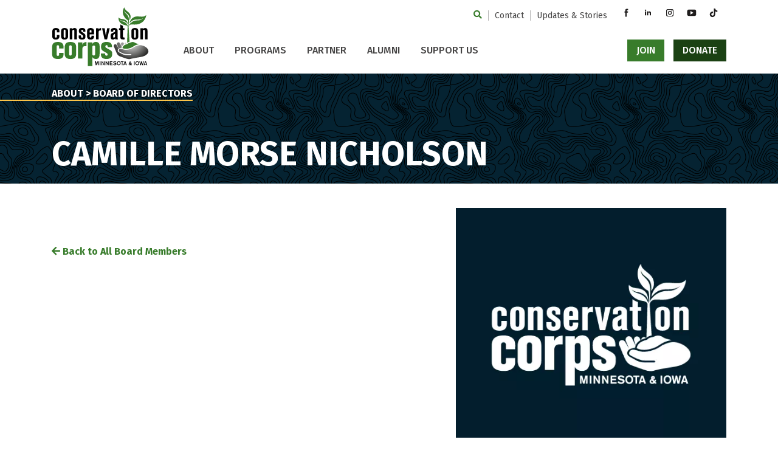

--- FILE ---
content_type: text/html; charset=UTF-8
request_url: https://conservationcorps.org/about/board-of-directors/camille-morse-nicholson/
body_size: 14208
content:

	<!doctype html>
<!--[if lt IE 9]><html class="no-js no-svg ie lt-ie9 lt-ie8 lt-ie7" lang="en-US"> <![endif]-->
<!--[if IE 9]><html class="no-js no-svg ie ie9 lt-ie9 lt-ie8" lang="en-US"> <![endif]-->
<!--[if gt IE 9]><!--><html class="no-js no-svg" lang="en-US"> <!--<![endif]-->
<head>
    <!-- Google Tag Manager -->
    <script>
    (function (w, d, s, l, i) {
        w[l] = w[l] || [];
        w[l].push({
            'gtm.start': new Date().getTime(),
            event: 'gtm.js'
        });
        var f = d.getElementsByTagName(s)[0],
            j = d.createElement(s),
            dl = l != 'dataLayer' ? '&l=' + l : '';
        j.async = true;
        j.src =
            'https://www.googletagmanager.com/gtm.js?id=' + i + dl;
        f.parentNode.insertBefore(j, f);
    })(window, document, 'script', 'dataLayer', 'GTM-NPCXH4S');
    </script>
    <!-- End Google Tag Manager -->
    <meta charset="UTF-8" />
<script type="text/javascript">
/* <![CDATA[ */
var gform;gform||(document.addEventListener("gform_main_scripts_loaded",function(){gform.scriptsLoaded=!0}),document.addEventListener("gform/theme/scripts_loaded",function(){gform.themeScriptsLoaded=!0}),window.addEventListener("DOMContentLoaded",function(){gform.domLoaded=!0}),gform={domLoaded:!1,scriptsLoaded:!1,themeScriptsLoaded:!1,isFormEditor:()=>"function"==typeof InitializeEditor,callIfLoaded:function(o){return!(!gform.domLoaded||!gform.scriptsLoaded||!gform.themeScriptsLoaded&&!gform.isFormEditor()||(gform.isFormEditor()&&console.warn("The use of gform.initializeOnLoaded() is deprecated in the form editor context and will be removed in Gravity Forms 3.1."),o(),0))},initializeOnLoaded:function(o){gform.callIfLoaded(o)||(document.addEventListener("gform_main_scripts_loaded",()=>{gform.scriptsLoaded=!0,gform.callIfLoaded(o)}),document.addEventListener("gform/theme/scripts_loaded",()=>{gform.themeScriptsLoaded=!0,gform.callIfLoaded(o)}),window.addEventListener("DOMContentLoaded",()=>{gform.domLoaded=!0,gform.callIfLoaded(o)}))},hooks:{action:{},filter:{}},addAction:function(o,r,e,t){gform.addHook("action",o,r,e,t)},addFilter:function(o,r,e,t){gform.addHook("filter",o,r,e,t)},doAction:function(o){gform.doHook("action",o,arguments)},applyFilters:function(o){return gform.doHook("filter",o,arguments)},removeAction:function(o,r){gform.removeHook("action",o,r)},removeFilter:function(o,r,e){gform.removeHook("filter",o,r,e)},addHook:function(o,r,e,t,n){null==gform.hooks[o][r]&&(gform.hooks[o][r]=[]);var d=gform.hooks[o][r];null==n&&(n=r+"_"+d.length),gform.hooks[o][r].push({tag:n,callable:e,priority:t=null==t?10:t})},doHook:function(r,o,e){var t;if(e=Array.prototype.slice.call(e,1),null!=gform.hooks[r][o]&&((o=gform.hooks[r][o]).sort(function(o,r){return o.priority-r.priority}),o.forEach(function(o){"function"!=typeof(t=o.callable)&&(t=window[t]),"action"==r?t.apply(null,e):e[0]=t.apply(null,e)})),"filter"==r)return e[0]},removeHook:function(o,r,t,n){var e;null!=gform.hooks[o][r]&&(e=(e=gform.hooks[o][r]).filter(function(o,r,e){return!!(null!=n&&n!=o.tag||null!=t&&t!=o.priority)}),gform.hooks[o][r]=e)}});
/* ]]> */
</script>

    <meta name="description" content="">
    <meta http-equiv="Content-Type" content="text/html; charset=UTF-8" />
    <meta http-equiv="X-UA-Compatible" content="IE=edge">
    <meta name="viewport" content="width=device-width, initial-scale=1">
    <link rel="pingback" href="https://conservationcorps.org/xmlrpc.php" />
    <link rel="profile" href="http://gmpg.org/xfn/11">
    <title>Camille Morse Nicholson &#8211; Conservation Corps Minnesota &amp; Iowa</title>
<meta name='robots' content='max-image-preview:large' />
<link rel='dns-prefetch' href='//kit.fontawesome.com' />
<link rel='dns-prefetch' href='//www.google.com' />
<link rel='dns-prefetch' href='//fonts.googleapis.com' />
<link rel='dns-prefetch' href='//cdnjs.cloudflare.com' />
<link rel="alternate" type="application/rss+xml" title="Conservation Corps Minnesota &amp; Iowa &raquo; Feed" href="https://conservationcorps.org/feed/" />
<link rel="alternate" title="oEmbed (JSON)" type="application/json+oembed" href="https://conservationcorps.org/wp-json/oembed/1.0/embed?url=https%3A%2F%2Fconservationcorps.org%2Fabout%2Fboard-of-directors%2Fcamille-morse-nicholson%2F" />
<link rel="alternate" title="oEmbed (XML)" type="text/xml+oembed" href="https://conservationcorps.org/wp-json/oembed/1.0/embed?url=https%3A%2F%2Fconservationcorps.org%2Fabout%2Fboard-of-directors%2Fcamille-morse-nicholson%2F&#038;format=xml" />

            <meta name="twitter:card" content="summary">
            <meta property="og:site_name" content="Conservation Corps Minnesota &amp; Iowa">
            <meta property="og:url" content="https://conservationcorps.org/about/board-of-directors/camille-morse-nicholson/">
            <meta property="og:title" content="Camille Morse Nicholson">
            <meta property="og:description" content="Restoring Resources. Changing Lives.">
            <meta property="og:image" content="https://conservationcorps.org/wp-content/uploads/2021/06/bio_filler.png">
            <meta property="og:type" content="article">

        <style id='wp-img-auto-sizes-contain-inline-css' type='text/css'>
img:is([sizes=auto i],[sizes^="auto," i]){contain-intrinsic-size:3000px 1500px}
/*# sourceURL=wp-img-auto-sizes-contain-inline-css */
</style>
<style id='wp-block-library-inline-css' type='text/css'>
:root{--wp-block-synced-color:#7a00df;--wp-block-synced-color--rgb:122,0,223;--wp-bound-block-color:var(--wp-block-synced-color);--wp-editor-canvas-background:#ddd;--wp-admin-theme-color:#007cba;--wp-admin-theme-color--rgb:0,124,186;--wp-admin-theme-color-darker-10:#006ba1;--wp-admin-theme-color-darker-10--rgb:0,107,160.5;--wp-admin-theme-color-darker-20:#005a87;--wp-admin-theme-color-darker-20--rgb:0,90,135;--wp-admin-border-width-focus:2px}@media (min-resolution:192dpi){:root{--wp-admin-border-width-focus:1.5px}}.wp-element-button{cursor:pointer}:root .has-very-light-gray-background-color{background-color:#eee}:root .has-very-dark-gray-background-color{background-color:#313131}:root .has-very-light-gray-color{color:#eee}:root .has-very-dark-gray-color{color:#313131}:root .has-vivid-green-cyan-to-vivid-cyan-blue-gradient-background{background:linear-gradient(135deg,#00d084,#0693e3)}:root .has-purple-crush-gradient-background{background:linear-gradient(135deg,#34e2e4,#4721fb 50%,#ab1dfe)}:root .has-hazy-dawn-gradient-background{background:linear-gradient(135deg,#faaca8,#dad0ec)}:root .has-subdued-olive-gradient-background{background:linear-gradient(135deg,#fafae1,#67a671)}:root .has-atomic-cream-gradient-background{background:linear-gradient(135deg,#fdd79a,#004a59)}:root .has-nightshade-gradient-background{background:linear-gradient(135deg,#330968,#31cdcf)}:root .has-midnight-gradient-background{background:linear-gradient(135deg,#020381,#2874fc)}:root{--wp--preset--font-size--normal:16px;--wp--preset--font-size--huge:42px}.has-regular-font-size{font-size:1em}.has-larger-font-size{font-size:2.625em}.has-normal-font-size{font-size:var(--wp--preset--font-size--normal)}.has-huge-font-size{font-size:var(--wp--preset--font-size--huge)}.has-text-align-center{text-align:center}.has-text-align-left{text-align:left}.has-text-align-right{text-align:right}.has-fit-text{white-space:nowrap!important}#end-resizable-editor-section{display:none}.aligncenter{clear:both}.items-justified-left{justify-content:flex-start}.items-justified-center{justify-content:center}.items-justified-right{justify-content:flex-end}.items-justified-space-between{justify-content:space-between}.screen-reader-text{border:0;clip-path:inset(50%);height:1px;margin:-1px;overflow:hidden;padding:0;position:absolute;width:1px;word-wrap:normal!important}.screen-reader-text:focus{background-color:#ddd;clip-path:none;color:#444;display:block;font-size:1em;height:auto;left:5px;line-height:normal;padding:15px 23px 14px;text-decoration:none;top:5px;width:auto;z-index:100000}html :where(.has-border-color){border-style:solid}html :where([style*=border-top-color]){border-top-style:solid}html :where([style*=border-right-color]){border-right-style:solid}html :where([style*=border-bottom-color]){border-bottom-style:solid}html :where([style*=border-left-color]){border-left-style:solid}html :where([style*=border-width]){border-style:solid}html :where([style*=border-top-width]){border-top-style:solid}html :where([style*=border-right-width]){border-right-style:solid}html :where([style*=border-bottom-width]){border-bottom-style:solid}html :where([style*=border-left-width]){border-left-style:solid}html :where(img[class*=wp-image-]){height:auto;max-width:100%}:where(figure){margin:0 0 1em}html :where(.is-position-sticky){--wp-admin--admin-bar--position-offset:var(--wp-admin--admin-bar--height,0px)}@media screen and (max-width:600px){html :where(.is-position-sticky){--wp-admin--admin-bar--position-offset:0px}}

/*# sourceURL=wp-block-library-inline-css */
</style><style id='global-styles-inline-css' type='text/css'>
:root{--wp--preset--aspect-ratio--square: 1;--wp--preset--aspect-ratio--4-3: 4/3;--wp--preset--aspect-ratio--3-4: 3/4;--wp--preset--aspect-ratio--3-2: 3/2;--wp--preset--aspect-ratio--2-3: 2/3;--wp--preset--aspect-ratio--16-9: 16/9;--wp--preset--aspect-ratio--9-16: 9/16;--wp--preset--color--black: #000000;--wp--preset--color--cyan-bluish-gray: #abb8c3;--wp--preset--color--white: #ffffff;--wp--preset--color--pale-pink: #f78da7;--wp--preset--color--vivid-red: #cf2e2e;--wp--preset--color--luminous-vivid-orange: #ff6900;--wp--preset--color--luminous-vivid-amber: #fcb900;--wp--preset--color--light-green-cyan: #7bdcb5;--wp--preset--color--vivid-green-cyan: #00d084;--wp--preset--color--pale-cyan-blue: #8ed1fc;--wp--preset--color--vivid-cyan-blue: #0693e3;--wp--preset--color--vivid-purple: #9b51e0;--wp--preset--gradient--vivid-cyan-blue-to-vivid-purple: linear-gradient(135deg,rgb(6,147,227) 0%,rgb(155,81,224) 100%);--wp--preset--gradient--light-green-cyan-to-vivid-green-cyan: linear-gradient(135deg,rgb(122,220,180) 0%,rgb(0,208,130) 100%);--wp--preset--gradient--luminous-vivid-amber-to-luminous-vivid-orange: linear-gradient(135deg,rgb(252,185,0) 0%,rgb(255,105,0) 100%);--wp--preset--gradient--luminous-vivid-orange-to-vivid-red: linear-gradient(135deg,rgb(255,105,0) 0%,rgb(207,46,46) 100%);--wp--preset--gradient--very-light-gray-to-cyan-bluish-gray: linear-gradient(135deg,rgb(238,238,238) 0%,rgb(169,184,195) 100%);--wp--preset--gradient--cool-to-warm-spectrum: linear-gradient(135deg,rgb(74,234,220) 0%,rgb(151,120,209) 20%,rgb(207,42,186) 40%,rgb(238,44,130) 60%,rgb(251,105,98) 80%,rgb(254,248,76) 100%);--wp--preset--gradient--blush-light-purple: linear-gradient(135deg,rgb(255,206,236) 0%,rgb(152,150,240) 100%);--wp--preset--gradient--blush-bordeaux: linear-gradient(135deg,rgb(254,205,165) 0%,rgb(254,45,45) 50%,rgb(107,0,62) 100%);--wp--preset--gradient--luminous-dusk: linear-gradient(135deg,rgb(255,203,112) 0%,rgb(199,81,192) 50%,rgb(65,88,208) 100%);--wp--preset--gradient--pale-ocean: linear-gradient(135deg,rgb(255,245,203) 0%,rgb(182,227,212) 50%,rgb(51,167,181) 100%);--wp--preset--gradient--electric-grass: linear-gradient(135deg,rgb(202,248,128) 0%,rgb(113,206,126) 100%);--wp--preset--gradient--midnight: linear-gradient(135deg,rgb(2,3,129) 0%,rgb(40,116,252) 100%);--wp--preset--font-size--small: 13px;--wp--preset--font-size--medium: 20px;--wp--preset--font-size--large: 36px;--wp--preset--font-size--x-large: 42px;--wp--preset--spacing--20: 0.44rem;--wp--preset--spacing--30: 0.67rem;--wp--preset--spacing--40: 1rem;--wp--preset--spacing--50: 1.5rem;--wp--preset--spacing--60: 2.25rem;--wp--preset--spacing--70: 3.38rem;--wp--preset--spacing--80: 5.06rem;--wp--preset--shadow--natural: 6px 6px 9px rgba(0, 0, 0, 0.2);--wp--preset--shadow--deep: 12px 12px 50px rgba(0, 0, 0, 0.4);--wp--preset--shadow--sharp: 6px 6px 0px rgba(0, 0, 0, 0.2);--wp--preset--shadow--outlined: 6px 6px 0px -3px rgb(255, 255, 255), 6px 6px rgb(0, 0, 0);--wp--preset--shadow--crisp: 6px 6px 0px rgb(0, 0, 0);}:where(.is-layout-flex){gap: 0.5em;}:where(.is-layout-grid){gap: 0.5em;}body .is-layout-flex{display: flex;}.is-layout-flex{flex-wrap: wrap;align-items: center;}.is-layout-flex > :is(*, div){margin: 0;}body .is-layout-grid{display: grid;}.is-layout-grid > :is(*, div){margin: 0;}:where(.wp-block-columns.is-layout-flex){gap: 2em;}:where(.wp-block-columns.is-layout-grid){gap: 2em;}:where(.wp-block-post-template.is-layout-flex){gap: 1.25em;}:where(.wp-block-post-template.is-layout-grid){gap: 1.25em;}.has-black-color{color: var(--wp--preset--color--black) !important;}.has-cyan-bluish-gray-color{color: var(--wp--preset--color--cyan-bluish-gray) !important;}.has-white-color{color: var(--wp--preset--color--white) !important;}.has-pale-pink-color{color: var(--wp--preset--color--pale-pink) !important;}.has-vivid-red-color{color: var(--wp--preset--color--vivid-red) !important;}.has-luminous-vivid-orange-color{color: var(--wp--preset--color--luminous-vivid-orange) !important;}.has-luminous-vivid-amber-color{color: var(--wp--preset--color--luminous-vivid-amber) !important;}.has-light-green-cyan-color{color: var(--wp--preset--color--light-green-cyan) !important;}.has-vivid-green-cyan-color{color: var(--wp--preset--color--vivid-green-cyan) !important;}.has-pale-cyan-blue-color{color: var(--wp--preset--color--pale-cyan-blue) !important;}.has-vivid-cyan-blue-color{color: var(--wp--preset--color--vivid-cyan-blue) !important;}.has-vivid-purple-color{color: var(--wp--preset--color--vivid-purple) !important;}.has-black-background-color{background-color: var(--wp--preset--color--black) !important;}.has-cyan-bluish-gray-background-color{background-color: var(--wp--preset--color--cyan-bluish-gray) !important;}.has-white-background-color{background-color: var(--wp--preset--color--white) !important;}.has-pale-pink-background-color{background-color: var(--wp--preset--color--pale-pink) !important;}.has-vivid-red-background-color{background-color: var(--wp--preset--color--vivid-red) !important;}.has-luminous-vivid-orange-background-color{background-color: var(--wp--preset--color--luminous-vivid-orange) !important;}.has-luminous-vivid-amber-background-color{background-color: var(--wp--preset--color--luminous-vivid-amber) !important;}.has-light-green-cyan-background-color{background-color: var(--wp--preset--color--light-green-cyan) !important;}.has-vivid-green-cyan-background-color{background-color: var(--wp--preset--color--vivid-green-cyan) !important;}.has-pale-cyan-blue-background-color{background-color: var(--wp--preset--color--pale-cyan-blue) !important;}.has-vivid-cyan-blue-background-color{background-color: var(--wp--preset--color--vivid-cyan-blue) !important;}.has-vivid-purple-background-color{background-color: var(--wp--preset--color--vivid-purple) !important;}.has-black-border-color{border-color: var(--wp--preset--color--black) !important;}.has-cyan-bluish-gray-border-color{border-color: var(--wp--preset--color--cyan-bluish-gray) !important;}.has-white-border-color{border-color: var(--wp--preset--color--white) !important;}.has-pale-pink-border-color{border-color: var(--wp--preset--color--pale-pink) !important;}.has-vivid-red-border-color{border-color: var(--wp--preset--color--vivid-red) !important;}.has-luminous-vivid-orange-border-color{border-color: var(--wp--preset--color--luminous-vivid-orange) !important;}.has-luminous-vivid-amber-border-color{border-color: var(--wp--preset--color--luminous-vivid-amber) !important;}.has-light-green-cyan-border-color{border-color: var(--wp--preset--color--light-green-cyan) !important;}.has-vivid-green-cyan-border-color{border-color: var(--wp--preset--color--vivid-green-cyan) !important;}.has-pale-cyan-blue-border-color{border-color: var(--wp--preset--color--pale-cyan-blue) !important;}.has-vivid-cyan-blue-border-color{border-color: var(--wp--preset--color--vivid-cyan-blue) !important;}.has-vivid-purple-border-color{border-color: var(--wp--preset--color--vivid-purple) !important;}.has-vivid-cyan-blue-to-vivid-purple-gradient-background{background: var(--wp--preset--gradient--vivid-cyan-blue-to-vivid-purple) !important;}.has-light-green-cyan-to-vivid-green-cyan-gradient-background{background: var(--wp--preset--gradient--light-green-cyan-to-vivid-green-cyan) !important;}.has-luminous-vivid-amber-to-luminous-vivid-orange-gradient-background{background: var(--wp--preset--gradient--luminous-vivid-amber-to-luminous-vivid-orange) !important;}.has-luminous-vivid-orange-to-vivid-red-gradient-background{background: var(--wp--preset--gradient--luminous-vivid-orange-to-vivid-red) !important;}.has-very-light-gray-to-cyan-bluish-gray-gradient-background{background: var(--wp--preset--gradient--very-light-gray-to-cyan-bluish-gray) !important;}.has-cool-to-warm-spectrum-gradient-background{background: var(--wp--preset--gradient--cool-to-warm-spectrum) !important;}.has-blush-light-purple-gradient-background{background: var(--wp--preset--gradient--blush-light-purple) !important;}.has-blush-bordeaux-gradient-background{background: var(--wp--preset--gradient--blush-bordeaux) !important;}.has-luminous-dusk-gradient-background{background: var(--wp--preset--gradient--luminous-dusk) !important;}.has-pale-ocean-gradient-background{background: var(--wp--preset--gradient--pale-ocean) !important;}.has-electric-grass-gradient-background{background: var(--wp--preset--gradient--electric-grass) !important;}.has-midnight-gradient-background{background: var(--wp--preset--gradient--midnight) !important;}.has-small-font-size{font-size: var(--wp--preset--font-size--small) !important;}.has-medium-font-size{font-size: var(--wp--preset--font-size--medium) !important;}.has-large-font-size{font-size: var(--wp--preset--font-size--large) !important;}.has-x-large-font-size{font-size: var(--wp--preset--font-size--x-large) !important;}
/*# sourceURL=global-styles-inline-css */
</style>

<style id='classic-theme-styles-inline-css' type='text/css'>
/*! This file is auto-generated */
.wp-block-button__link{color:#fff;background-color:#32373c;border-radius:9999px;box-shadow:none;text-decoration:none;padding:calc(.667em + 2px) calc(1.333em + 2px);font-size:1.125em}.wp-block-file__button{background:#32373c;color:#fff;text-decoration:none}
/*# sourceURL=/wp-includes/css/classic-themes.min.css */
</style>
<link rel='stylesheet' id='wp-components-css' href='https://conservationcorps.org/wp-includes/css/dist/components/style.min.css?ver=4cd1b410938c105c7b1e340f55ddeaef' type='text/css' media='all' />
<link rel='stylesheet' id='wp-preferences-css' href='https://conservationcorps.org/wp-includes/css/dist/preferences/style.min.css?ver=4cd1b410938c105c7b1e340f55ddeaef' type='text/css' media='all' />
<link rel='stylesheet' id='wp-block-editor-css' href='https://conservationcorps.org/wp-includes/css/dist/block-editor/style.min.css?ver=4cd1b410938c105c7b1e340f55ddeaef' type='text/css' media='all' />
<link rel='stylesheet' id='popup-maker-block-library-style-css' href='https://conservationcorps.org/wp-content/plugins/popup-maker/dist/packages/block-library-style.css?ver=dbea705cfafe089d65f1' type='text/css' media='all' />
<link rel='stylesheet' id='dashicons-css' href='https://conservationcorps.org/wp-includes/css/dashicons.min.css?ver=4cd1b410938c105c7b1e340f55ddeaef' type='text/css' media='all' />
<link rel='stylesheet' id='mmenu-css' href='https://conservationcorps.org/wp-content/plugins/mmenu/css/mmenu.css?ver=9' type='text/css' media='all' />
<link rel='stylesheet' id='spm-css-css' href='https://conservationcorps.org/wp-content/themes/ccmi/dist/css/spm.min.css?ver=1768337590' type='text/css' media='' />
<link rel='stylesheet' id='google-fonts-css' href='//fonts.googleapis.com/css2?family=Fira+Sans%3Aital%2Cwght%400%2C400%3B0%2C500%3B0%2C700%3B1%2C400%3B1%2C500%3B1%2C700&#038;display=swap&#038;ver=4cd1b410938c105c7b1e340f55ddeaef' type='text/css' media='all' />
<link rel='stylesheet' id='animate-css' href='//cdnjs.cloudflare.com/ajax/libs/animate.css/4.1.1/animate.min.css?ver=4cd1b410938c105c7b1e340f55ddeaef' type='text/css' media='all' />
<script type="text/javascript" src="https://conservationcorps.org/wp-includes/js/jquery/jquery.min.js?ver=3.7.1" id="jquery-core-js"></script>
<script type="text/javascript" src="https://conservationcorps.org/wp-includes/js/jquery/jquery-migrate.min.js?ver=3.4.1" id="jquery-migrate-js"></script>
<script type="text/javascript" src="https://conservationcorps.org/wp-content/plugins/mmenu/js/mmenu.js?ver=9" id="mmenu-js"></script>
<script type="text/javascript" id="search-filter-plugin-build-js-extra">
/* <![CDATA[ */
var SF_LDATA = {"ajax_url":"https://conservationcorps.org/wp-admin/admin-ajax.php","home_url":"https://conservationcorps.org/","extensions":[]};
//# sourceURL=search-filter-plugin-build-js-extra
/* ]]> */
</script>
<script type="text/javascript" src="https://conservationcorps.org/wp-content/plugins/search-filter-pro/public/assets/js/search-filter-build.min.js?ver=2.5.21" id="search-filter-plugin-build-js"></script>
<script type="text/javascript" src="https://conservationcorps.org/wp-content/plugins/search-filter-pro/public/assets/js/chosen.jquery.min.js?ver=2.5.21" id="search-filter-plugin-chosen-js"></script>
<script type="text/javascript" src="//kit.fontawesome.com/58427931e3.js?ver=4cd1b410938c105c7b1e340f55ddeaef" id="font-awesome-js"></script>
<script type="text/javascript" src="https://conservationcorps.org/wp-content/themes/ccmi/dist/js/spm.min.js?ver=4cd1b410938c105c7b1e340f55ddeaef" id="spm-js-js"></script>
<script type="text/javascript" src="https://conservationcorps.org/wp-content/themes/ccmi/dist/js/splide.min.js?ver=4cd1b410938c105c7b1e340f55ddeaef" id="splide-js-js"></script>
<script type="text/javascript" id="spm_load_more-js-extra">
/* <![CDATA[ */
var spm_more_params = {"ajaxurl":"https://conservationcorps.org/wp-admin/admin-ajax.php","posts":"{\"page\":0,\"board\":\"camille-morse-nicholson\",\"post_type\":\"board\",\"name\":\"camille-morse-nicholson\",\"error\":\"\",\"m\":\"\",\"p\":0,\"post_parent\":\"\",\"subpost\":\"\",\"subpost_id\":\"\",\"attachment\":\"\",\"attachment_id\":0,\"pagename\":\"\",\"page_id\":0,\"second\":\"\",\"minute\":\"\",\"hour\":\"\",\"day\":0,\"monthnum\":0,\"year\":0,\"w\":0,\"category_name\":\"\",\"tag\":\"\",\"cat\":\"\",\"tag_id\":\"\",\"author\":\"\",\"author_name\":\"\",\"feed\":\"\",\"tb\":\"\",\"paged\":0,\"meta_key\":\"\",\"meta_value\":\"\",\"preview\":\"\",\"s\":\"\",\"sentence\":\"\",\"title\":\"\",\"fields\":\"all\",\"menu_order\":\"\",\"embed\":\"\",\"category__in\":[],\"category__not_in\":[],\"category__and\":[],\"post__in\":[],\"post__not_in\":[],\"post_name__in\":[],\"tag__in\":[],\"tag__not_in\":[],\"tag__and\":[],\"tag_slug__in\":[],\"tag_slug__and\":[],\"post_parent__in\":[],\"post_parent__not_in\":[],\"author__in\":[],\"author__not_in\":[],\"search_columns\":[],\"ignore_sticky_posts\":false,\"suppress_filters\":false,\"cache_results\":true,\"update_post_term_cache\":true,\"update_menu_item_cache\":false,\"lazy_load_term_meta\":true,\"update_post_meta_cache\":true,\"posts_per_page\":6,\"nopaging\":false,\"comments_per_page\":\"50\",\"no_found_rows\":false,\"order\":\"DESC\"}","current_page":"1","max_page":"0"};
//# sourceURL=spm_load_more-js-extra
/* ]]> */
</script>
<script type="text/javascript" src="https://conservationcorps.org/wp-content/themes/ccmi/load-more.js?ver=4cd1b410938c105c7b1e340f55ddeaef" id="spm_load_more-js"></script>
<link rel="https://api.w.org/" href="https://conservationcorps.org/wp-json/" /><link rel="alternate" title="JSON" type="application/json" href="https://conservationcorps.org/wp-json/wp/v2/board/8214" /><link rel="EditURI" type="application/rsd+xml" title="RSD" href="https://conservationcorps.org/xmlrpc.php?rsd" />

<link rel="canonical" href="https://conservationcorps.org/about/board-of-directors/camille-morse-nicholson/" />
<link rel='shortlink' href='https://conservationcorps.org/?p=8214' />
<script src ="https://up.pixel.ad/assets/up.js?um=1"></script>
<script type="text/javascript">
	cntrUpTag.track('cntrData', '5dab9b97a1c86047');
</script><link rel="icon" href="https://conservationcorps.org/wp-content/uploads/2021/06/cropped-ccmi_favicon@3x-32x32.png" sizes="32x32" />
<link rel="icon" href="https://conservationcorps.org/wp-content/uploads/2021/06/cropped-ccmi_favicon@3x-192x192.png" sizes="192x192" />
<link rel="apple-touch-icon" href="https://conservationcorps.org/wp-content/uploads/2021/06/cropped-ccmi_favicon@3x-180x180.png" />
<meta name="msapplication-TileImage" content="https://conservationcorps.org/wp-content/uploads/2021/06/cropped-ccmi_favicon@3x-270x270.png" />

	
	</head>


	<body class="wp-singular board-template-default single single-board postid-8214 wp-theme-ccmi" data-template="base.twig">

		<!-- Google Tag Manager (noscript) -->
		<noscript>
			<iframe src="https://www.googletagmanager.com/ns.html?id=GTM-NPCXH4S" height="0" width="0" style="display:none;visibility:hidden"></iframe>
		</noscript>
		<!-- End Google Tag Manager (noscript) -->

		<div class="site">

			<a class="skip-link" href="#content">Skip to content</a>

			
			<div class="site__inner">
									
<header class="site-header site-header--sticky">
	<div class="container">
		<div class="row site-header__row">
			<div class="col-5 col-md-3 col-lg-2">
				<a class="site-header__logo" href="https://conservationcorps.org">
					<span class="sr-only">Conservation Corps Minnesota &amp; Iowa
						homepage</span>
				</a>
			</div>

			<div class="col-3 offset-1 col-md offset-md-0 col-lg-10 site-header__menus-col">
				<div class="site-header__desktop-menu site-header__desktop-menu--secondary">
					<nav aria-label="Secondary" class="nav" id="" itemscope itemtype="http://schema.org/SiteNavigationElement">
		<ul class="menu ">
					<li class="menu__item menu__item--search">
				<div class="search-bar">
	<button id="search-bar__toggle" aria-label="Toggle Search Form">
		<i class="fas fa-search" aria-hidden="true"></i>
	</button>

	<form role="search" method="get" action="https://conservationcorps.org" id="search-bar__form">
		<label class="sr-only" for="s">Search for:</label>
		<input type="text" name="s" id="search-bar__field" placeholder="Search Site"/>
	</form>
</div>
			</li>
							<li class="menu__item ">
				<a class="menu__link  menu-item menu-item-type-post_type menu-item-object-page menu-item-915" href="https://conservationcorps.org/contact/" target="">
					<span>Contact</span>
				</a>
							</li>
					<li class="menu__item ">
				<a class="menu__link  menu-item menu-item-type-post_type menu-item-object-page current_page_parent menu-item-241" href="https://conservationcorps.org/updates-stories/" target="">
					<span>Updates &#038; Stories</span>
				</a>
							</li>
			</ul>
</nav>

					<div class="site-header__social-media">
							<ul class="social-media social-media--header">
					<li class="social-media__item">
				<a class="social-media__link" href="https://www.facebook.com/conservationcorps" target="_blank">
					<span class="sr-only">Facebook</span>
				</a>
			</li>
					<li class="social-media__item">
				<a class="social-media__link" href="https://www.linkedin.com/company/conservation-corps-minnesota-and-iowa" target="_blank">
					<span class="sr-only">LinkedIn</span>
				</a>
			</li>
					<li class="social-media__item">
				<a class="social-media__link" href="https://www.instagram.com/conservcorps/" target="_blank">
					<span class="sr-only">Instagram</span>
				</a>
			</li>
					<li class="social-media__item">
				<a class="social-media__link" href="https://www.youtube.com/@conservcorps" target="_blank">
					<span class="sr-only">YouTube</span>
				</a>
			</li>
					<li class="social-media__item">
				<a class="social-media__link" href="https://www.tiktok.com/@conservcorps" target="_blank">
					<span class="sr-only">TikTok</span>
				</a>
			</li>
			</ul>
					</div>
				</div>

				<div class="site-header__primary-menu-action-menu">
					<div class="site-header__desktop-menu site-header__desktop-menu--primary">
													<nav aria-label="Primary" class="nav" id="" itemscope itemtype="http://schema.org/SiteNavigationElement">
		<ul class="menu menu--dropdown">
							<li class="menu__item menu__item--has-children">
				<a class="menu__link  menu-item menu-item-type-post_type menu-item-object-page current-menu-item menu-item-209 menu-item-has-children" href="https://conservationcorps.org/about/" target="">
					<span>About</span>
				</a>
										<ul class="menu menu--children">
							<li class="menu__item ">
				<a class="menu__link  menu-item menu-item-type-post_type menu-item-object-page menu-item-210" href="https://conservationcorps.org/about/impact/" target="">
					<span>Impact</span>
				</a>
							</li>
					<li class="menu__item ">
				<a class="menu__link  menu-item menu-item-type-post_type menu-item-object-page menu-item-211" href="https://conservationcorps.org/about/history/" target="">
					<span>History</span>
				</a>
							</li>
					<li class="menu__item ">
				<a class="menu__link  menu-item menu-item-type-post_type menu-item-object-page menu-item-212" href="https://conservationcorps.org/about/staff/" target="">
					<span>Staff</span>
				</a>
							</li>
					<li class="menu__item ">
				<a class="menu__link  menu-item menu-item-type-post_type menu-item-object-page current-menu-item menu-item-214" href="https://conservationcorps.org/about/board-of-directors/" target="">
					<span>Board of Directors</span>
				</a>
							</li>
					<li class="menu__item ">
				<a class="menu__link  menu-item menu-item-type-post_type menu-item-object-page menu-item-326" href="https://conservationcorps.org/about/inclusion-belonging/" target="">
					<span>Inclusion &#038; Belonging</span>
				</a>
							</li>
			</ul>
							</li>
					<li class="menu__item menu__item--has-children">
				<a class="menu__link  menu-item menu-item-type-post_type menu-item-object-page menu-item-208 menu-item-has-children" href="https://conservationcorps.org/programs/" target="">
					<span>Programs</span>
				</a>
										<ul class="menu menu--children">
							<li class="menu__item ">
				<a class="menu__link  menu-item menu-item-type-post_type menu-item-object-program menu-item-10789" href="https://conservationcorps.org/programs/energy-corps/" target="">
					<span>Energy Corps</span>
				</a>
							</li>
					<li class="menu__item ">
				<a class="menu__link  menu-item menu-item-type-post_type menu-item-object-program menu-item-822" href="https://conservationcorps.org/programs/field-crews/" target="">
					<span>Field Crews</span>
				</a>
							</li>
					<li class="menu__item ">
				<a class="menu__link  menu-item menu-item-type-post_type menu-item-object-program menu-item-818" href="https://conservationcorps.org/programs/i-can-camp-and-i-can-paddle/" target="">
					<span>I Can Camp! and I Can Paddle!</span>
				</a>
							</li>
					<li class="menu__item ">
				<a class="menu__link  menu-item menu-item-type-post_type menu-item-object-program menu-item-820" href="https://conservationcorps.org/programs/increasing-diversity-in-environmental-careers/" target="">
					<span>Increasing Diversity in Environmental Careers</span>
				</a>
							</li>
					<li class="menu__item ">
				<a class="menu__link  menu-item menu-item-type-post_type menu-item-object-program menu-item-821" href="https://conservationcorps.org/programs/individual-placements/" target="">
					<span>Individual Placements</span>
				</a>
							</li>
					<li class="menu__item ">
				<a class="menu__link  menu-item menu-item-type-post_type menu-item-object-program menu-item-817" href="https://conservationcorps.org/programs/summer-youth-corps/" target="">
					<span>Summer Youth Corps</span>
				</a>
							</li>
					<li class="menu__item ">
				<a class="menu__link  menu-item menu-item-type-post_type menu-item-object-program menu-item-10675" href="https://conservationcorps.org/programs/youth-education/" target="">
					<span>Youth Education</span>
				</a>
							</li>
			</ul>
							</li>
					<li class="menu__item menu__item--has-children">
				<a class="menu__link  menu-item menu-item-type-post_type menu-item-object-page menu-item-215 menu-item-has-children" href="https://conservationcorps.org/partner/" target="">
					<span>Partner</span>
				</a>
										<ul class="menu menu--children">
							<li class="menu__item ">
				<a class="menu__link  menu-item menu-item-type-post_type menu-item-object-page menu-item-216" href="https://conservationcorps.org/partner/host-a-crew/" target="">
					<span>Host a Crew</span>
				</a>
							</li>
					<li class="menu__item ">
				<a class="menu__link  menu-item menu-item-type-post_type menu-item-object-page menu-item-217" href="https://conservationcorps.org/partner/host-an-individual-placement/" target="">
					<span>Host an Individual Placement</span>
				</a>
							</li>
					<li class="menu__item ">
				<a class="menu__link  menu-item menu-item-type-post_type menu-item-object-page menu-item-218" href="https://conservationcorps.org/partner/clean-water-funding/" target="">
					<span>Clean Water Funding</span>
				</a>
							</li>
					<li class="menu__item ">
				<a class="menu__link  menu-item menu-item-type-post_type menu-item-object-page menu-item-2190" href="https://conservationcorps.org/partner/our-partners/" target="">
					<span>Our Partners</span>
				</a>
							</li>
			</ul>
							</li>
					<li class="menu__item menu__item--has-children">
				<a class="menu__link  menu-item menu-item-type-post_type menu-item-object-page menu-item-219 menu-item-has-children" href="https://conservationcorps.org/alumni/" target="">
					<span>Alumni</span>
				</a>
										<ul class="menu menu--children">
							<li class="menu__item ">
				<a class="menu__link  menu-item menu-item-type-post_type menu-item-object-page menu-item-221" href="https://conservationcorps.org/alumni/americorps-education-award-resources/" target="">
					<span>AmeriCorps &#038; Education Award Resources</span>
				</a>
							</li>
					<li class="menu__item ">
				<a class="menu__link  menu-item menu-item-type-post_type menu-item-object-page menu-item-222" href="https://conservationcorps.org/alumni/career-development-continuing-education/" target="">
					<span>Job Board &#038; Career Development</span>
				</a>
							</li>
					<li class="menu__item ">
				<a class="menu__link  menu-item menu-item-type-custom menu-item-object-custom menu-item-726" href="http://tfaforms.com/4891984" target="_blank">
					<span>Update Contact Info</span>
				</a>
							</li>
			</ul>
							</li>
					<li class="menu__item menu__item--has-children">
				<a class="menu__link  menu-item menu-item-type-post_type menu-item-object-page menu-item-224 menu-item-has-children" href="https://conservationcorps.org/support-us/" target="">
					<span>Support Us</span>
				</a>
										<ul class="menu menu--children">
							<li class="menu__item ">
				<a class="menu__link  menu-item menu-item-type-post_type menu-item-object-page menu-item-225" href="https://conservationcorps.org/support-us/ways-to-give/" target="">
					<span>Ways to Give</span>
				</a>
							</li>
					<li class="menu__item ">
				<a class="menu__link  menu-item menu-item-type-post_type menu-item-object-page menu-item-226" href="https://conservationcorps.org/support-us/events-volunteering/" target="">
					<span>Events &#038; Volunteering</span>
				</a>
							</li>
					<li class="menu__item ">
				<a class="menu__link  menu-item menu-item-type-post_type menu-item-object-page menu-item-227" href="https://conservationcorps.org/support-us/help-us-recruit/" target="">
					<span>Help Us Recruit</span>
				</a>
							</li>
					<li class="menu__item ">
				<a class="menu__link  menu-item menu-item-type-post_type menu-item-object-page menu-item-7872" href="https://conservationcorps.org/support-us/our-donors/" target="">
					<span>Our Donors</span>
				</a>
							</li>
					<li class="menu__item ">
				<a class="menu__link  menu-item menu-item-type-custom menu-item-object-custom menu-item-8270" href="https://www.rayguncustom.com/collections/conservation-corps-minnesota-iowa" target="">
					<span>Shop the Online Store</span>
				</a>
							</li>
			</ul>
							</li>
			</ul>
</nav>
											</div>

					<div class="site-header__action-menu">
						<nav aria-label="Actions" class="nav" id="" itemscope itemtype="http://schema.org/SiteNavigationElement">
		<ul class="menu ">
							<li class="menu__item ">
				<a class="menu__link button button--join menu-item menu-item-type-post_type menu-item-object-page menu-item-914" href="https://conservationcorps.org/join/" target="">
					<span>Join</span>
				</a>
							</li>
					<li class="menu__item ">
				<a class="menu__link button button--donate menu-item menu-item-type-custom menu-item-object-custom menu-item-916" href="https://conservationcorps.secure.nonprofitsoapbox.com/support-the-corps" target="">
					<span>Donate</span>
				</a>
							</li>
			</ul>
</nav>
					</div>
				</div>
			</div>

			<div class="col-3 col-md-auto site-header__hamburger-col">
				<button id="site-header__hamburger" aria-label="Toggle Mobile Menu">
					<span class="sr-only">Toggle Mobile Menu</span>
				</button>
				<div class="site-header__menu-mobile">
					<nav aria-label="Mobile" class="nav" id="site-header__nav-mobile" itemscope itemtype="http://schema.org/SiteNavigationElement">
		<ul class="menu ">
							<li class="menu__item menu__item--has-children">
				<a class="menu__link  menu-item menu-item-type-post_type menu-item-object-page current-menu-item menu-item-230 menu-item-has-children" href="https://conservationcorps.org/about/" target="">
					<span>About</span>
				</a>
										<ul class="menu menu--children">
							<li class="menu__item ">
				<a class="menu__link  menu-item menu-item-type-post_type menu-item-object-page menu-item-231" href="https://conservationcorps.org/about/impact/" target="">
					<span>Impact</span>
				</a>
							</li>
					<li class="menu__item ">
				<a class="menu__link  menu-item menu-item-type-post_type menu-item-object-page menu-item-232" href="https://conservationcorps.org/about/history/" target="">
					<span>History</span>
				</a>
							</li>
					<li class="menu__item ">
				<a class="menu__link  menu-item menu-item-type-post_type menu-item-object-page menu-item-233" href="https://conservationcorps.org/about/staff/" target="">
					<span>Staff</span>
				</a>
							</li>
					<li class="menu__item ">
				<a class="menu__link  menu-item menu-item-type-post_type menu-item-object-page current-menu-item menu-item-235" href="https://conservationcorps.org/about/board-of-directors/" target="">
					<span>Board of Directors</span>
				</a>
							</li>
					<li class="menu__item ">
				<a class="menu__link  menu-item menu-item-type-post_type menu-item-object-page menu-item-325" href="https://conservationcorps.org/about/inclusion-belonging/" target="">
					<span>Inclusion &#038; Belonging</span>
				</a>
							</li>
			</ul>
							</li>
					<li class="menu__item menu__item--has-children">
				<a class="menu__link  menu-item menu-item-type-post_type menu-item-object-page menu-item-229 menu-item-has-children" href="https://conservationcorps.org/programs/" target="">
					<span>Programs</span>
				</a>
										<ul class="menu menu--children">
							<li class="menu__item ">
				<a class="menu__link  menu-item menu-item-type-post_type menu-item-object-program menu-item-10791" href="https://conservationcorps.org/programs/energy-corps/" target="">
					<span>Energy Corps</span>
				</a>
							</li>
					<li class="menu__item ">
				<a class="menu__link  menu-item menu-item-type-post_type menu-item-object-program menu-item-809" href="https://conservationcorps.org/programs/field-crews/" target="">
					<span>Field Crews</span>
				</a>
							</li>
					<li class="menu__item ">
				<a class="menu__link  menu-item menu-item-type-post_type menu-item-object-program menu-item-810" href="https://conservationcorps.org/programs/individual-placements/" target="">
					<span>Individual Placements</span>
				</a>
							</li>
					<li class="menu__item ">
				<a class="menu__link  menu-item menu-item-type-post_type menu-item-object-program menu-item-811" href="https://conservationcorps.org/programs/increasing-diversity-in-environmental-careers/" target="">
					<span>Increasing Diversity in Environmental Careers</span>
				</a>
							</li>
					<li class="menu__item ">
				<a class="menu__link  menu-item menu-item-type-post_type menu-item-object-program menu-item-813" href="https://conservationcorps.org/programs/i-can-camp-and-i-can-paddle/" target="">
					<span>I Can Camp! and I Can Paddle!</span>
				</a>
							</li>
					<li class="menu__item ">
				<a class="menu__link  menu-item menu-item-type-post_type menu-item-object-program menu-item-814" href="https://conservationcorps.org/programs/summer-youth-corps/" target="">
					<span>Summer Youth Corps</span>
				</a>
							</li>
					<li class="menu__item ">
				<a class="menu__link  menu-item menu-item-type-post_type menu-item-object-program menu-item-10790" href="https://conservationcorps.org/programs/youth-education/" target="">
					<span>Youth Education</span>
				</a>
							</li>
			</ul>
							</li>
					<li class="menu__item menu__item--has-children">
				<a class="menu__link  menu-item menu-item-type-post_type menu-item-object-page menu-item-236 menu-item-has-children" href="https://conservationcorps.org/partner/" target="">
					<span>Partner</span>
				</a>
										<ul class="menu menu--children">
							<li class="menu__item ">
				<a class="menu__link  menu-item menu-item-type-post_type menu-item-object-page menu-item-237" href="https://conservationcorps.org/partner/host-a-crew/" target="">
					<span>Host a Crew</span>
				</a>
							</li>
					<li class="menu__item ">
				<a class="menu__link  menu-item menu-item-type-post_type menu-item-object-page menu-item-238" href="https://conservationcorps.org/partner/host-an-individual-placement/" target="">
					<span>Host an Individual Placement</span>
				</a>
							</li>
					<li class="menu__item ">
				<a class="menu__link  menu-item menu-item-type-post_type menu-item-object-page menu-item-239" href="https://conservationcorps.org/partner/clean-water-funding/" target="">
					<span>Clean Water Funding</span>
				</a>
							</li>
					<li class="menu__item ">
				<a class="menu__link  menu-item menu-item-type-post_type menu-item-object-page menu-item-2189" href="https://conservationcorps.org/partner/our-partners/" target="">
					<span>Our Partners</span>
				</a>
							</li>
			</ul>
							</li>
					<li class="menu__item menu__item--has-children">
				<a class="menu__link  menu-item menu-item-type-post_type menu-item-object-page menu-item-249 menu-item-has-children" href="https://conservationcorps.org/alumni/" target="">
					<span>Alumni</span>
				</a>
										<ul class="menu menu--children">
							<li class="menu__item ">
				<a class="menu__link  menu-item menu-item-type-post_type menu-item-object-page menu-item-251" href="https://conservationcorps.org/alumni/americorps-education-award-resources/" target="">
					<span>AmeriCorps &#038; Education Award Resources</span>
				</a>
							</li>
					<li class="menu__item ">
				<a class="menu__link  menu-item menu-item-type-post_type menu-item-object-page menu-item-252" href="https://conservationcorps.org/alumni/career-development-continuing-education/" target="">
					<span>Job Board &#038; Career Development</span>
				</a>
							</li>
					<li class="menu__item ">
				<a class="menu__link  menu-item menu-item-type-custom menu-item-object-custom menu-item-727" href="http://tfaforms.com/4891984" target="_blank">
					<span>Update Contact Info</span>
				</a>
							</li>
			</ul>
							</li>
					<li class="menu__item menu__item--has-children">
				<a class="menu__link  menu-item menu-item-type-post_type menu-item-object-page menu-item-254 menu-item-has-children" href="https://conservationcorps.org/support-us/" target="">
					<span>Support Us</span>
				</a>
										<ul class="menu menu--children">
							<li class="menu__item ">
				<a class="menu__link  menu-item menu-item-type-post_type menu-item-object-page menu-item-255" href="https://conservationcorps.org/support-us/ways-to-give/" target="">
					<span>Ways to Give</span>
				</a>
							</li>
					<li class="menu__item ">
				<a class="menu__link  menu-item menu-item-type-post_type menu-item-object-page menu-item-256" href="https://conservationcorps.org/support-us/events-volunteering/" target="">
					<span>Events &#038; Volunteering</span>
				</a>
							</li>
					<li class="menu__item ">
				<a class="menu__link  menu-item menu-item-type-post_type menu-item-object-page menu-item-257" href="https://conservationcorps.org/support-us/help-us-recruit/" target="">
					<span>Help Us Recruit</span>
				</a>
							</li>
					<li class="menu__item ">
				<a class="menu__link  menu-item menu-item-type-custom menu-item-object-custom menu-item-8271" href="https://www.rayguncustom.com/collections/conservation-corps-minnesota-iowa" target="">
					<span>Shop the Online Store</span>
				</a>
							</li>
			</ul>
							</li>
					<li class="menu__item ">
				<a class="menu__link  menu-item menu-item-type-post_type menu-item-object-page menu-item-258" href="https://conservationcorps.org/contact/" target="">
					<span>Contact</span>
				</a>
							</li>
					<li class="menu__item ">
				<a class="menu__link  menu-item menu-item-type-post_type menu-item-object-page current_page_parent menu-item-260" href="https://conservationcorps.org/updates-stories/" target="">
					<span>Updates &#038; Stories</span>
				</a>
							</li>
					<li class="menu__item ">
				<a class="menu__link  menu-item menu-item-type-post_type menu-item-object-page menu-item-261" href="https://conservationcorps.org/join/" target="">
					<span>Join</span>
				</a>
							</li>
					<li class="menu__item ">
				<a class="menu__link  menu-item menu-item-type-custom menu-item-object-custom menu-item-686" href="https://conservationcorps.secure.nonprofitsoapbox.com/support-the-corps" target="_blank">
					<span>Donate</span>
				</a>
							</li>
					<li class="menu__item ">
				<a class="menu__link  menu-item menu-item-type-post_type menu-item-object-page menu-item-privacy-policy menu-item-263" href="https://conservationcorps.org/privacy-policy/" target="">
					<span>Privacy Policy</span>
				</a>
							</li>
					<li class="menu__item ">
				<a class="menu__link  menu-item menu-item-type-post_type menu-item-object-page menu-item-265" href="https://conservationcorps.org/faqs/" target="">
					<span>FAQs</span>
				</a>
							</li>
					<li class="menu__item ">
				<a class="menu__link  menu-item menu-item-type-post_type menu-item-object-page menu-item-266" href="https://conservationcorps.org/member-access/" target="">
					<span>Member Access</span>
				</a>
							</li>
			</ul>
</nav>
				</div>
			</div>
		</div>
	</div>
</header>

				
				<main id="content">
												<div class="default-title ">
	<div class="container">
		<div class="row default-title__row">
			<div class="col order-2 order-md-1">
									<div class="default-title__breadcrumbs">
						<nav class="breadcrumbs" aria-label="Breadcrumbs">

	<span property="itemListElement" typeof="ListItem"><a property="item" typeof="WebPage" title="Go to About." href="https://conservationcorps.org/about/" class="post post-page" ><span property="name">About</span></a><meta property="position" content="1"></span> &gt; <span property="itemListElement" typeof="ListItem"><a property="item" typeof="WebPage" title="Go to Board of Directors." href="https://conservationcorps.org/about/board-of-directors/" class="board-root post post-board" aria-current="page"><span property="name">Board of Directors</span></a><meta property="position" content="2"></span>

</nav>
					</div>
								<h1 class="default-title__heading">
					Camille Morse Nicholson
				</h1>
			</div>

								</div>
	</div>
</div>
					
					
									<div class="board-post">
		<div class="container">
			<div class="row">
				<div class="col-md-7">
					
					
											<div class="board-post__image-wrap board-post__image-wrap--phone">
							<picture>
								<source srcset="https://conservationcorps.org/wp-content/uploads/2021/06/bio_filler-500x500.webp" type="image/webp">
								<source srcset="https://conservationcorps.org/wp-content/uploads/2021/06/bio_filler-500x500.png" type="image/jpeg">
								<img alt="Camille Morse Nicholson" class="board-post__image" src="https://conservationcorps.org/wp-content/uploads/2021/06/bio_filler-500x500.png">
							</picture>
						</div>
					
					<div class="board-post__content text-heavy wysiwyg">
						
					</div>

					<div class="board-post__all">
						<div class="back">
	<a href="/about/board-of-directors">
		<i aria-hidden="true" class="fas fa-arrow-left"></i>
		Back to All Board Members
	</a>
</div>
					</div>
				</div>

									<div class="col-md-5 board-post__image-wrap board-post__image-wrap--tablet">
						<picture>
							<source srcset="https://conservationcorps.org/wp-content/uploads/2021/06/bio_filler-500x500.webp" type="image/webp">
							<source srcset="https://conservationcorps.org/wp-content/uploads/2021/06/bio_filler-500x500.png" type="image/jpeg">
							<img alt="Camille Morse Nicholson" class="board-post__image" src="https://conservationcorps.org/wp-content/uploads/2021/06/bio_filler-500x500.png">
						</picture>
					</div>
							</div>
		</div>
	</div>

								
									</main>

									
<footer class="site-footer">
	<div class="container">
		<div class="row">
			<div class="col-lg-5">
				<div class="row site-footer__newsletter-social-row">
					<div class="col-md-7 col-lg-12">
						<div class="site-footer__newsletter-signup">
								<div class="newsletter-signup">
					<h2 class="newsletter-signup__heading">Sign up for our E-News</h2>
		
		<div class="newsletter-signup__form">
							
                <div class='gf_browser_unknown gform_wrapper gform_legacy_markup_wrapper gform-theme--no-framework' data-form-theme='legacy' data-form-index='0' id='gform_wrapper_2' ><form method='post' enctype='multipart/form-data'  id='gform_2'  action='/about/board-of-directors/camille-morse-nicholson/' data-formid='2' novalidate><div class='gf_invisible ginput_recaptchav3'  data-tabindex='0'><input id="input_b39d2090254f3bd186a1afba0f143234" class="gfield_recaptcha_response" type="hidden" name="input_b39d2090254f3bd186a1afba0f143234" value=""/></div> 
 <input type='hidden' class='gforms-pum' value='{"closepopup":false,"closedelay":0,"openpopup":false,"openpopup_id":0}' />
                        <div class='gform-body gform_body'><ul id='gform_fields_2' class='gform_fields top_label form_sublabel_below description_below validation_below'><li id="field_2_2" class="gfield gfield--type-honeypot gform_validation_container field_sublabel_below gfield--has-description field_description_below field_validation_below gfield_visibility_visible"  ><label class='gfield_label gform-field-label' for='input_2_2'>X/Twitter</label><div class='ginput_container'><input name='input_2' id='input_2_2' type='text' value='' autocomplete='new-password'/></div><div class='gfield_description' id='gfield_description_2_2'>This field is for validation purposes and should be left unchanged.</div></li><li id="field_2_1" class="gfield gfield--type-email field_sublabel_below gfield--no-description field_description_below hidden_label field_validation_below gfield_visibility_visible"  ><label class='gfield_label gform-field-label' for='input_2_1'>Email</label><div class='ginput_container ginput_container_email'>
                            <input name='input_1' id='input_2_1' type='email' value='' class='medium'   placeholder='Email'  aria-invalid="false"  />
                        </div></li></ul></div>
        <div class='gform-footer gform_footer top_label'> <input type='submit' id='gform_submit_button_2' class='gform_button button' onclick='gform.submission.handleButtonClick(this);' data-submission-type='submit' value='Subscribe'  /> 
            <input type='hidden' class='gform_hidden' name='gform_submission_method' data-js='gform_submission_method_2' value='postback' />
            <input type='hidden' class='gform_hidden' name='gform_theme' data-js='gform_theme_2' id='gform_theme_2' value='legacy' />
            <input type='hidden' class='gform_hidden' name='gform_style_settings' data-js='gform_style_settings_2' id='gform_style_settings_2' value='[]' />
            <input type='hidden' class='gform_hidden' name='is_submit_2' value='1' />
            <input type='hidden' class='gform_hidden' name='gform_submit' value='2' />
            
            <input type='hidden' class='gform_hidden' name='gform_unique_id' value='' />
            <input type='hidden' class='gform_hidden' name='state_2' value='WyJbXSIsImJhMzE1YzRjYjExNjM0MTVmYjdkYTMxMmU3NTBlYTc5Il0=' />
            <input type='hidden' autocomplete='off' class='gform_hidden' name='gform_target_page_number_2' id='gform_target_page_number_2' value='0' />
            <input type='hidden' autocomplete='off' class='gform_hidden' name='gform_source_page_number_2' id='gform_source_page_number_2' value='1' />
            <input type='hidden' name='gform_field_values' value='' />
            
        </div>
                        </form>
                        </div><script type="text/javascript">
/* <![CDATA[ */
 gform.initializeOnLoaded( function() {gformInitSpinner( 2, 'https://conservationcorps.org/wp-content/plugins/gravityforms/images/spinner.svg', true );jQuery('#gform_ajax_frame_2').on('load',function(){var contents = jQuery(this).contents().find('*').html();var is_postback = contents.indexOf('GF_AJAX_POSTBACK') >= 0;if(!is_postback){return;}var form_content = jQuery(this).contents().find('#gform_wrapper_2');var is_confirmation = jQuery(this).contents().find('#gform_confirmation_wrapper_2').length > 0;var is_redirect = contents.indexOf('gformRedirect(){') >= 0;var is_form = form_content.length > 0 && ! is_redirect && ! is_confirmation;var mt = parseInt(jQuery('html').css('margin-top'), 10) + parseInt(jQuery('body').css('margin-top'), 10) + 100;if(is_form){jQuery('#gform_wrapper_2').html(form_content.html());if(form_content.hasClass('gform_validation_error')){jQuery('#gform_wrapper_2').addClass('gform_validation_error');} else {jQuery('#gform_wrapper_2').removeClass('gform_validation_error');}setTimeout( function() { /* delay the scroll by 50 milliseconds to fix a bug in chrome */  }, 50 );if(window['gformInitDatepicker']) {gformInitDatepicker();}if(window['gformInitPriceFields']) {gformInitPriceFields();}var current_page = jQuery('#gform_source_page_number_2').val();gformInitSpinner( 2, 'https://conservationcorps.org/wp-content/plugins/gravityforms/images/spinner.svg', true );jQuery(document).trigger('gform_page_loaded', [2, current_page]);window['gf_submitting_2'] = false;}else if(!is_redirect){var confirmation_content = jQuery(this).contents().find('.GF_AJAX_POSTBACK').html();if(!confirmation_content){confirmation_content = contents;}jQuery('#gform_wrapper_2').replaceWith(confirmation_content);jQuery(document).trigger('gform_confirmation_loaded', [2]);window['gf_submitting_2'] = false;wp.a11y.speak(jQuery('#gform_confirmation_message_2').text());}else{jQuery('#gform_2').append(contents);if(window['gformRedirect']) {gformRedirect();}}jQuery(document).trigger("gform_pre_post_render", [{ formId: "2", currentPage: "current_page", abort: function() { this.preventDefault(); } }]);        if (event && event.defaultPrevented) {                return;        }        const gformWrapperDiv = document.getElementById( "gform_wrapper_2" );        if ( gformWrapperDiv ) {            const visibilitySpan = document.createElement( "span" );            visibilitySpan.id = "gform_visibility_test_2";            gformWrapperDiv.insertAdjacentElement( "afterend", visibilitySpan );        }        const visibilityTestDiv = document.getElementById( "gform_visibility_test_2" );        let postRenderFired = false;        function triggerPostRender() {            if ( postRenderFired ) {                return;            }            postRenderFired = true;            gform.core.triggerPostRenderEvents( 2, current_page );            if ( visibilityTestDiv ) {                visibilityTestDiv.parentNode.removeChild( visibilityTestDiv );            }        }        function debounce( func, wait, immediate ) {            var timeout;            return function() {                var context = this, args = arguments;                var later = function() {                    timeout = null;                    if ( !immediate ) func.apply( context, args );                };                var callNow = immediate && !timeout;                clearTimeout( timeout );                timeout = setTimeout( later, wait );                if ( callNow ) func.apply( context, args );            };        }        const debouncedTriggerPostRender = debounce( function() {            triggerPostRender();        }, 200 );        if ( visibilityTestDiv && visibilityTestDiv.offsetParent === null ) {            const observer = new MutationObserver( ( mutations ) => {                mutations.forEach( ( mutation ) => {                    if ( mutation.type === 'attributes' && visibilityTestDiv.offsetParent !== null ) {                        debouncedTriggerPostRender();                        observer.disconnect();                    }                });            });            observer.observe( document.body, {                attributes: true,                childList: false,                subtree: true,                attributeFilter: [ 'style', 'class' ],            });        } else {            triggerPostRender();        }    } );} ); 
/* ]]> */
</script>

					</div>
	</div>
						</div>
					</div>
					<div class="col-md-5 col-lg-12">
						<div class="site-footer__social-media">
								<ul class="social-media social-media--footer">
					<li class="social-media__item">
				<a class="social-media__link" href="https://www.facebook.com/conservationcorps" target="_blank">
					<span class="sr-only">Facebook</span>
				</a>
			</li>
					<li class="social-media__item">
				<a class="social-media__link" href="https://www.linkedin.com/company/conservation-corps-minnesota-and-iowa" target="_blank">
					<span class="sr-only">LinkedIn</span>
				</a>
			</li>
					<li class="social-media__item">
				<a class="social-media__link" href="https://www.instagram.com/conservcorps/" target="_blank">
					<span class="sr-only">Instagram</span>
				</a>
			</li>
					<li class="social-media__item">
				<a class="social-media__link" href="https://www.youtube.com/@conservcorps" target="_blank">
					<span class="sr-only">YouTube</span>
				</a>
			</li>
					<li class="social-media__item">
				<a class="social-media__link" href="https://www.tiktok.com/@conservcorps" target="_blank">
					<span class="sr-only">TikTok</span>
				</a>
			</li>
			</ul>
						</div>
					</div>
				</div>
			</div>

			<div class="col-lg-7">
				<div class="row">
					<div class="col-md-4 col-lg-7">
						<div class="site-footer__menu">
							<nav aria-label="Footer" class="nav" id="" itemscope itemtype="http://schema.org/SiteNavigationElement">
		<ul class="menu ">
							<li class="menu__item ">
				<a class="menu__link  menu-item menu-item-type-post_type menu-item-object-page menu-item-840" href="https://conservationcorps.org/about/employment/" target="">
					<span>Employment</span>
				</a>
							</li>
					<li class="menu__item ">
				<a class="menu__link  menu-item menu-item-type-post_type menu-item-object-page menu-item-247" href="https://conservationcorps.org/faqs/" target="">
					<span>FAQs</span>
				</a>
							</li>
					<li class="menu__item ">
				<a class="menu__link  menu-item menu-item-type-post_type menu-item-object-page menu-item-246" href="https://conservationcorps.org/media-kit/" target="">
					<span>Media Kit</span>
				</a>
							</li>
					<li class="menu__item ">
				<a class="menu__link  menu-item menu-item-type-post_type menu-item-object-page menu-item-privacy-policy menu-item-245" href="https://conservationcorps.org/privacy-policy/" target="">
					<span>Privacy Policy</span>
				</a>
							</li>
					<li class="menu__item ">
				<a class="menu__link  menu-item menu-item-type-post_type menu-item-object-page menu-item-248" href="https://conservationcorps.org/member-access/" target="">
					<span>Member Access</span>
				</a>
							</li>
			</ul>
</nav>
						</div>
					</div>
					<div class="col-md-7 offset-md-1 col-lg-5 offset-lg-0">
						<div class="row">
							<div class="col-md-7 col-lg-12">
								<div class="site-footer__contact">
																			<address class="site-footer__address links-blend-in">
																							<a href="https://goo.gl/maps/p4tTEcPL7QBB2zr19" target="_blank">
																								60 Plato Blvd E Ste 210<br />
Saint Paul, MN 55107
																								</a>
																					</address>
									
																			<div class="site-footer__phone">
											<span class="site-footer__contact-label">Phone:</span>
											<a href="tel:651-209-9900">651-209-9900</a>
										</div>
									
																			<div class="site-footer__fax">
											<span class="site-footer__contact-label">Fax:</span>
											651-209-9901
										</div>
									
																			<div class="site-footer__email">
											<a href="mailto:info@conservationcorps.org">info@conservationcorps.org</a>
										</div>
																	</div>
							</div>
							<div class="col-md-5 col-lg-12">
								<a class="site-footer__logo-link link-has-image" href="https://conservationcorps.org">
									<img alt="Conservation Corps Minnesota &amp; Iowa homepage" class="site-footer__logo" src="https://conservationcorps.org/wp-content/themes/ccmi/dist/img/ccmi_logo_reverse.svg">
								</a>
							</div>
						</div>
					</div>
				</div>
			</div>
		</div>

		<div class="row site-footer__partners-colophon-row">
			<div class="col-lg-9">
									<ul class="site-footer__partner-logos">
																				<li>
																	<a class="link-has-image" href="https://americorps.gov/" target="_blank">
																		<img alt="" class="site-footer__partner-logo" src="https://conservationcorps.org/wp-content/uploads/2021/05/americorps_reverse.png">
																		</a>
															</li>
																				<li>
																	<a class="link-has-image" href="https://corpsnetwork.org/" target="_blank">
																		<img alt="" class="site-footer__partner-logo" src="https://conservationcorps.org/wp-content/uploads/2021/05/The-Corps-Network_ProudMemberTCN-01.png">
																		</a>
															</li>
																				<li>
																	<a class="link-has-image" href="https://www.legacy.mn.gov/about-funds" target="_blank">
																		<img alt="" class="site-footer__partner-logo" src="https://conservationcorps.org/wp-content/uploads/2021/05/cleanwaterlegacy-e1623183090799.png">
																		</a>
															</li>
																				<li>
																	<a class="link-has-image" href="https://smartgivers.org/organizations/conservation-corps-minnesota-iowa/" target="_blank">
																		<img alt="" class="site-footer__partner-logo" src="https://conservationcorps.org/wp-content/uploads/2021/05/CharitiesReviewWhite.png">
																		</a>
															</li>
											</ul>
							</div>

			<div class="col-lg-3">
				<div class="site-footer__colophon links-blend-in">
					<div class="row">
						<div class="col-md-6 col-lg-12">
							<a class="site-footer__privacy" href="https://conservationcorps.org/privacy-policy/">Privacy Policy</a>
							<span class="site-footer__copyright">
								Copyright &copy;
								2026
								Conservation Corps Minnesota &amp; Iowa
							</span>
						</div>
						<div class="col-md-6 col-lg-12">
							<span class="site-footer__attribution">
								Site Design by
								<a href="https://stpaulmedia.com/" target="_blank">Saint Paul Media</a>
							</span>
						</div>
					</div>
				</div>
			</div>
		</div>
	</div>
</footer>

					<script type="speculationrules">
{"prefetch":[{"source":"document","where":{"and":[{"href_matches":"/*"},{"not":{"href_matches":["/wp-*.php","/wp-admin/*","/wp-content/uploads/*","/wp-content/*","/wp-content/plugins/*","/wp-content/themes/ccmi/*","/*\\?(.+)"]}},{"not":{"selector_matches":"a[rel~=\"nofollow\"]"}},{"not":{"selector_matches":".no-prefetch, .no-prefetch a"}}]},"eagerness":"conservative"}]}
</script>
<script type="text/javascript" src="https://conservationcorps.org/wp-includes/js/jquery/ui/core.min.js?ver=1.13.3" id="jquery-ui-core-js"></script>
<script type="text/javascript" src="https://conservationcorps.org/wp-includes/js/jquery/ui/datepicker.min.js?ver=1.13.3" id="jquery-ui-datepicker-js"></script>
<script type="text/javascript" id="jquery-ui-datepicker-js-after">
/* <![CDATA[ */
jQuery(function(jQuery){jQuery.datepicker.setDefaults({"closeText":"Close","currentText":"Today","monthNames":["January","February","March","April","May","June","July","August","September","October","November","December"],"monthNamesShort":["Jan","Feb","Mar","Apr","May","Jun","Jul","Aug","Sep","Oct","Nov","Dec"],"nextText":"Next","prevText":"Previous","dayNames":["Sunday","Monday","Tuesday","Wednesday","Thursday","Friday","Saturday"],"dayNamesShort":["Sun","Mon","Tue","Wed","Thu","Fri","Sat"],"dayNamesMin":["S","M","T","W","T","F","S"],"dateFormat":"MM d, yy","firstDay":1,"isRTL":false});});
//# sourceURL=jquery-ui-datepicker-js-after
/* ]]> */
</script>
<script type="text/javascript" id="gforms_recaptcha_recaptcha-js-extra">
/* <![CDATA[ */
var gforms_recaptcha_recaptcha_strings = {"nonce":"970da6d1b0","disconnect":"Disconnecting","change_connection_type":"Resetting","spinner":"https://conservationcorps.org/wp-content/plugins/gravityforms/images/spinner.svg","connection_type":"enterprise","disable_badge":"","change_connection_type_title":"Change Connection Type","change_connection_type_message":"Changing the connection type will delete your current settings.  Do you want to proceed?","disconnect_title":"Disconnect","disconnect_message":"Disconnecting from reCAPTCHA will delete your current settings.  Do you want to proceed?","site_key":"6Lddq4MpAAAAAIDvGI1GI7sO5DeN9w1q-380NclD","ajaxurl":"https://conservationcorps.org/wp-admin/admin-ajax.php"};
//# sourceURL=gforms_recaptcha_recaptcha-js-extra
/* ]]> */
</script>
<script type="text/javascript" src="https://www.google.com/recaptcha/enterprise.js?render=6Lddq4MpAAAAAIDvGI1GI7sO5DeN9w1q-380NclD&amp;ver=2.0.0" id="gforms_recaptcha_recaptcha-js" defer="defer" data-wp-strategy="defer"></script>
<script type="text/javascript" src="https://conservationcorps.org/wp-content/plugins/gravityformsrecaptcha/js/frontend.min.js?ver=2.0.0" id="gforms_recaptcha_frontend-js" defer="defer" data-wp-strategy="defer"></script>
<script type="text/javascript" src="https://conservationcorps.org/wp-includes/js/dist/dom-ready.min.js?ver=f77871ff7694fffea381" id="wp-dom-ready-js"></script>
<script type="text/javascript" src="https://conservationcorps.org/wp-includes/js/dist/hooks.min.js?ver=dd5603f07f9220ed27f1" id="wp-hooks-js"></script>
<script type="text/javascript" src="https://conservationcorps.org/wp-includes/js/dist/i18n.min.js?ver=c26c3dc7bed366793375" id="wp-i18n-js"></script>
<script type="text/javascript" id="wp-i18n-js-after">
/* <![CDATA[ */
wp.i18n.setLocaleData( { 'text direction\u0004ltr': [ 'ltr' ] } );
//# sourceURL=wp-i18n-js-after
/* ]]> */
</script>
<script type="text/javascript" src="https://conservationcorps.org/wp-includes/js/dist/a11y.min.js?ver=cb460b4676c94bd228ed" id="wp-a11y-js"></script>
<script type="text/javascript" defer='defer' src="https://conservationcorps.org/wp-content/plugins/gravityforms/js/jquery.json.min.js?ver=2.9.25" id="gform_json-js"></script>
<script type="text/javascript" id="gform_gravityforms-js-extra">
/* <![CDATA[ */
var gform_i18n = {"datepicker":{"days":{"monday":"Mo","tuesday":"Tu","wednesday":"We","thursday":"Th","friday":"Fr","saturday":"Sa","sunday":"Su"},"months":{"january":"January","february":"February","march":"March","april":"April","may":"May","june":"June","july":"July","august":"August","september":"September","october":"October","november":"November","december":"December"},"firstDay":1,"iconText":"Select date"}};
var gf_legacy_multi = [];
var gform_gravityforms = {"strings":{"invalid_file_extension":"This type of file is not allowed. Must be one of the following:","delete_file":"Delete this file","in_progress":"in progress","file_exceeds_limit":"File exceeds size limit","illegal_extension":"This type of file is not allowed.","max_reached":"Maximum number of files reached","unknown_error":"There was a problem while saving the file on the server","currently_uploading":"Please wait for the uploading to complete","cancel":"Cancel","cancel_upload":"Cancel this upload","cancelled":"Cancelled","error":"Error","message":"Message"},"vars":{"images_url":"https://conservationcorps.org/wp-content/plugins/gravityforms/images"}};
var gf_global = {"gf_currency_config":{"name":"U.S. Dollar","symbol_left":"$","symbol_right":"","symbol_padding":"","thousand_separator":",","decimal_separator":".","decimals":2,"code":"USD"},"base_url":"https://conservationcorps.org/wp-content/plugins/gravityforms","number_formats":[],"spinnerUrl":"https://conservationcorps.org/wp-content/plugins/gravityforms/images/spinner.svg","version_hash":"8e2922c225df6f47878f3a30789b17f0","strings":{"newRowAdded":"New row added.","rowRemoved":"Row removed","formSaved":"The form has been saved.  The content contains the link to return and complete the form."}};
//# sourceURL=gform_gravityforms-js-extra
/* ]]> */
</script>
<script type="text/javascript" defer='defer' src="https://conservationcorps.org/wp-content/plugins/gravityforms/js/gravityforms.min.js?ver=2.9.25" id="gform_gravityforms-js"></script>
<script type="text/javascript" defer='defer' src="https://conservationcorps.org/wp-content/plugins/gravityforms/js/placeholders.jquery.min.js?ver=2.9.25" id="gform_placeholder-js"></script>
<script type="text/javascript" defer='defer' src="https://conservationcorps.org/wp-content/plugins/gravityforms/assets/js/dist/utils.min.js?ver=48a3755090e76a154853db28fc254681" id="gform_gravityforms_utils-js"></script>
<script type="text/javascript" defer='defer' src="https://conservationcorps.org/wp-content/plugins/gravityforms/assets/js/dist/vendor-theme.min.js?ver=4f8b3915c1c1e1a6800825abd64b03cb" id="gform_gravityforms_theme_vendors-js"></script>
<script type="text/javascript" id="gform_gravityforms_theme-js-extra">
/* <![CDATA[ */
var gform_theme_config = {"common":{"form":{"honeypot":{"version_hash":"8e2922c225df6f47878f3a30789b17f0"},"ajax":{"ajaxurl":"https://conservationcorps.org/wp-admin/admin-ajax.php","ajax_submission_nonce":"c4f9b2ee9f","i18n":{"step_announcement":"Step %1$s of %2$s, %3$s","unknown_error":"There was an unknown error processing your request. Please try again."}}}},"hmr_dev":"","public_path":"https://conservationcorps.org/wp-content/plugins/gravityforms/assets/js/dist/","config_nonce":"58f1d51087"};
//# sourceURL=gform_gravityforms_theme-js-extra
/* ]]> */
</script>
<script type="text/javascript" defer='defer' src="https://conservationcorps.org/wp-content/plugins/gravityforms/assets/js/dist/scripts-theme.min.js?ver=244d9e312b90e462b62b2d9b9d415753" id="gform_gravityforms_theme-js"></script>
<script type="text/javascript">
/* <![CDATA[ */
 gform.initializeOnLoaded( function() { jQuery(document).on('gform_post_render', function(event, formId, currentPage){if(formId == 2) {if(typeof Placeholders != 'undefined'){
                        Placeholders.enable();
                    }} } );jQuery(document).on('gform_post_conditional_logic', function(event, formId, fields, isInit){} ) } ); 
/* ]]> */
</script>
<script type="text/javascript">
/* <![CDATA[ */
 gform.initializeOnLoaded( function() {jQuery(document).trigger("gform_pre_post_render", [{ formId: "2", currentPage: "1", abort: function() { this.preventDefault(); } }]);        if (event && event.defaultPrevented) {                return;        }        const gformWrapperDiv = document.getElementById( "gform_wrapper_2" );        if ( gformWrapperDiv ) {            const visibilitySpan = document.createElement( "span" );            visibilitySpan.id = "gform_visibility_test_2";            gformWrapperDiv.insertAdjacentElement( "afterend", visibilitySpan );        }        const visibilityTestDiv = document.getElementById( "gform_visibility_test_2" );        let postRenderFired = false;        function triggerPostRender() {            if ( postRenderFired ) {                return;            }            postRenderFired = true;            gform.core.triggerPostRenderEvents( 2, 1 );            if ( visibilityTestDiv ) {                visibilityTestDiv.parentNode.removeChild( visibilityTestDiv );            }        }        function debounce( func, wait, immediate ) {            var timeout;            return function() {                var context = this, args = arguments;                var later = function() {                    timeout = null;                    if ( !immediate ) func.apply( context, args );                };                var callNow = immediate && !timeout;                clearTimeout( timeout );                timeout = setTimeout( later, wait );                if ( callNow ) func.apply( context, args );            };        }        const debouncedTriggerPostRender = debounce( function() {            triggerPostRender();        }, 200 );        if ( visibilityTestDiv && visibilityTestDiv.offsetParent === null ) {            const observer = new MutationObserver( ( mutations ) => {                mutations.forEach( ( mutation ) => {                    if ( mutation.type === 'attributes' && visibilityTestDiv.offsetParent !== null ) {                        debouncedTriggerPostRender();                        observer.disconnect();                    }                });            });            observer.observe( document.body, {                attributes: true,                childList: false,                subtree: true,                attributeFilter: [ 'style', 'class' ],            });        } else {            triggerPostRender();        }    } ); 
/* ]]> */
</script>

							</div>

		</div>

	</body>

</html>

--- FILE ---
content_type: text/html; charset=utf-8
request_url: https://www.google.com/recaptcha/enterprise/anchor?ar=1&k=6Lddq4MpAAAAAIDvGI1GI7sO5DeN9w1q-380NclD&co=aHR0cHM6Ly9jb25zZXJ2YXRpb25jb3Jwcy5vcmc6NDQz&hl=en&v=PoyoqOPhxBO7pBk68S4YbpHZ&size=invisible&anchor-ms=20000&execute-ms=30000&cb=oarlsijr7s3x
body_size: 48761
content:
<!DOCTYPE HTML><html dir="ltr" lang="en"><head><meta http-equiv="Content-Type" content="text/html; charset=UTF-8">
<meta http-equiv="X-UA-Compatible" content="IE=edge">
<title>reCAPTCHA</title>
<style type="text/css">
/* cyrillic-ext */
@font-face {
  font-family: 'Roboto';
  font-style: normal;
  font-weight: 400;
  font-stretch: 100%;
  src: url(//fonts.gstatic.com/s/roboto/v48/KFO7CnqEu92Fr1ME7kSn66aGLdTylUAMa3GUBHMdazTgWw.woff2) format('woff2');
  unicode-range: U+0460-052F, U+1C80-1C8A, U+20B4, U+2DE0-2DFF, U+A640-A69F, U+FE2E-FE2F;
}
/* cyrillic */
@font-face {
  font-family: 'Roboto';
  font-style: normal;
  font-weight: 400;
  font-stretch: 100%;
  src: url(//fonts.gstatic.com/s/roboto/v48/KFO7CnqEu92Fr1ME7kSn66aGLdTylUAMa3iUBHMdazTgWw.woff2) format('woff2');
  unicode-range: U+0301, U+0400-045F, U+0490-0491, U+04B0-04B1, U+2116;
}
/* greek-ext */
@font-face {
  font-family: 'Roboto';
  font-style: normal;
  font-weight: 400;
  font-stretch: 100%;
  src: url(//fonts.gstatic.com/s/roboto/v48/KFO7CnqEu92Fr1ME7kSn66aGLdTylUAMa3CUBHMdazTgWw.woff2) format('woff2');
  unicode-range: U+1F00-1FFF;
}
/* greek */
@font-face {
  font-family: 'Roboto';
  font-style: normal;
  font-weight: 400;
  font-stretch: 100%;
  src: url(//fonts.gstatic.com/s/roboto/v48/KFO7CnqEu92Fr1ME7kSn66aGLdTylUAMa3-UBHMdazTgWw.woff2) format('woff2');
  unicode-range: U+0370-0377, U+037A-037F, U+0384-038A, U+038C, U+038E-03A1, U+03A3-03FF;
}
/* math */
@font-face {
  font-family: 'Roboto';
  font-style: normal;
  font-weight: 400;
  font-stretch: 100%;
  src: url(//fonts.gstatic.com/s/roboto/v48/KFO7CnqEu92Fr1ME7kSn66aGLdTylUAMawCUBHMdazTgWw.woff2) format('woff2');
  unicode-range: U+0302-0303, U+0305, U+0307-0308, U+0310, U+0312, U+0315, U+031A, U+0326-0327, U+032C, U+032F-0330, U+0332-0333, U+0338, U+033A, U+0346, U+034D, U+0391-03A1, U+03A3-03A9, U+03B1-03C9, U+03D1, U+03D5-03D6, U+03F0-03F1, U+03F4-03F5, U+2016-2017, U+2034-2038, U+203C, U+2040, U+2043, U+2047, U+2050, U+2057, U+205F, U+2070-2071, U+2074-208E, U+2090-209C, U+20D0-20DC, U+20E1, U+20E5-20EF, U+2100-2112, U+2114-2115, U+2117-2121, U+2123-214F, U+2190, U+2192, U+2194-21AE, U+21B0-21E5, U+21F1-21F2, U+21F4-2211, U+2213-2214, U+2216-22FF, U+2308-230B, U+2310, U+2319, U+231C-2321, U+2336-237A, U+237C, U+2395, U+239B-23B7, U+23D0, U+23DC-23E1, U+2474-2475, U+25AF, U+25B3, U+25B7, U+25BD, U+25C1, U+25CA, U+25CC, U+25FB, U+266D-266F, U+27C0-27FF, U+2900-2AFF, U+2B0E-2B11, U+2B30-2B4C, U+2BFE, U+3030, U+FF5B, U+FF5D, U+1D400-1D7FF, U+1EE00-1EEFF;
}
/* symbols */
@font-face {
  font-family: 'Roboto';
  font-style: normal;
  font-weight: 400;
  font-stretch: 100%;
  src: url(//fonts.gstatic.com/s/roboto/v48/KFO7CnqEu92Fr1ME7kSn66aGLdTylUAMaxKUBHMdazTgWw.woff2) format('woff2');
  unicode-range: U+0001-000C, U+000E-001F, U+007F-009F, U+20DD-20E0, U+20E2-20E4, U+2150-218F, U+2190, U+2192, U+2194-2199, U+21AF, U+21E6-21F0, U+21F3, U+2218-2219, U+2299, U+22C4-22C6, U+2300-243F, U+2440-244A, U+2460-24FF, U+25A0-27BF, U+2800-28FF, U+2921-2922, U+2981, U+29BF, U+29EB, U+2B00-2BFF, U+4DC0-4DFF, U+FFF9-FFFB, U+10140-1018E, U+10190-1019C, U+101A0, U+101D0-101FD, U+102E0-102FB, U+10E60-10E7E, U+1D2C0-1D2D3, U+1D2E0-1D37F, U+1F000-1F0FF, U+1F100-1F1AD, U+1F1E6-1F1FF, U+1F30D-1F30F, U+1F315, U+1F31C, U+1F31E, U+1F320-1F32C, U+1F336, U+1F378, U+1F37D, U+1F382, U+1F393-1F39F, U+1F3A7-1F3A8, U+1F3AC-1F3AF, U+1F3C2, U+1F3C4-1F3C6, U+1F3CA-1F3CE, U+1F3D4-1F3E0, U+1F3ED, U+1F3F1-1F3F3, U+1F3F5-1F3F7, U+1F408, U+1F415, U+1F41F, U+1F426, U+1F43F, U+1F441-1F442, U+1F444, U+1F446-1F449, U+1F44C-1F44E, U+1F453, U+1F46A, U+1F47D, U+1F4A3, U+1F4B0, U+1F4B3, U+1F4B9, U+1F4BB, U+1F4BF, U+1F4C8-1F4CB, U+1F4D6, U+1F4DA, U+1F4DF, U+1F4E3-1F4E6, U+1F4EA-1F4ED, U+1F4F7, U+1F4F9-1F4FB, U+1F4FD-1F4FE, U+1F503, U+1F507-1F50B, U+1F50D, U+1F512-1F513, U+1F53E-1F54A, U+1F54F-1F5FA, U+1F610, U+1F650-1F67F, U+1F687, U+1F68D, U+1F691, U+1F694, U+1F698, U+1F6AD, U+1F6B2, U+1F6B9-1F6BA, U+1F6BC, U+1F6C6-1F6CF, U+1F6D3-1F6D7, U+1F6E0-1F6EA, U+1F6F0-1F6F3, U+1F6F7-1F6FC, U+1F700-1F7FF, U+1F800-1F80B, U+1F810-1F847, U+1F850-1F859, U+1F860-1F887, U+1F890-1F8AD, U+1F8B0-1F8BB, U+1F8C0-1F8C1, U+1F900-1F90B, U+1F93B, U+1F946, U+1F984, U+1F996, U+1F9E9, U+1FA00-1FA6F, U+1FA70-1FA7C, U+1FA80-1FA89, U+1FA8F-1FAC6, U+1FACE-1FADC, U+1FADF-1FAE9, U+1FAF0-1FAF8, U+1FB00-1FBFF;
}
/* vietnamese */
@font-face {
  font-family: 'Roboto';
  font-style: normal;
  font-weight: 400;
  font-stretch: 100%;
  src: url(//fonts.gstatic.com/s/roboto/v48/KFO7CnqEu92Fr1ME7kSn66aGLdTylUAMa3OUBHMdazTgWw.woff2) format('woff2');
  unicode-range: U+0102-0103, U+0110-0111, U+0128-0129, U+0168-0169, U+01A0-01A1, U+01AF-01B0, U+0300-0301, U+0303-0304, U+0308-0309, U+0323, U+0329, U+1EA0-1EF9, U+20AB;
}
/* latin-ext */
@font-face {
  font-family: 'Roboto';
  font-style: normal;
  font-weight: 400;
  font-stretch: 100%;
  src: url(//fonts.gstatic.com/s/roboto/v48/KFO7CnqEu92Fr1ME7kSn66aGLdTylUAMa3KUBHMdazTgWw.woff2) format('woff2');
  unicode-range: U+0100-02BA, U+02BD-02C5, U+02C7-02CC, U+02CE-02D7, U+02DD-02FF, U+0304, U+0308, U+0329, U+1D00-1DBF, U+1E00-1E9F, U+1EF2-1EFF, U+2020, U+20A0-20AB, U+20AD-20C0, U+2113, U+2C60-2C7F, U+A720-A7FF;
}
/* latin */
@font-face {
  font-family: 'Roboto';
  font-style: normal;
  font-weight: 400;
  font-stretch: 100%;
  src: url(//fonts.gstatic.com/s/roboto/v48/KFO7CnqEu92Fr1ME7kSn66aGLdTylUAMa3yUBHMdazQ.woff2) format('woff2');
  unicode-range: U+0000-00FF, U+0131, U+0152-0153, U+02BB-02BC, U+02C6, U+02DA, U+02DC, U+0304, U+0308, U+0329, U+2000-206F, U+20AC, U+2122, U+2191, U+2193, U+2212, U+2215, U+FEFF, U+FFFD;
}
/* cyrillic-ext */
@font-face {
  font-family: 'Roboto';
  font-style: normal;
  font-weight: 500;
  font-stretch: 100%;
  src: url(//fonts.gstatic.com/s/roboto/v48/KFO7CnqEu92Fr1ME7kSn66aGLdTylUAMa3GUBHMdazTgWw.woff2) format('woff2');
  unicode-range: U+0460-052F, U+1C80-1C8A, U+20B4, U+2DE0-2DFF, U+A640-A69F, U+FE2E-FE2F;
}
/* cyrillic */
@font-face {
  font-family: 'Roboto';
  font-style: normal;
  font-weight: 500;
  font-stretch: 100%;
  src: url(//fonts.gstatic.com/s/roboto/v48/KFO7CnqEu92Fr1ME7kSn66aGLdTylUAMa3iUBHMdazTgWw.woff2) format('woff2');
  unicode-range: U+0301, U+0400-045F, U+0490-0491, U+04B0-04B1, U+2116;
}
/* greek-ext */
@font-face {
  font-family: 'Roboto';
  font-style: normal;
  font-weight: 500;
  font-stretch: 100%;
  src: url(//fonts.gstatic.com/s/roboto/v48/KFO7CnqEu92Fr1ME7kSn66aGLdTylUAMa3CUBHMdazTgWw.woff2) format('woff2');
  unicode-range: U+1F00-1FFF;
}
/* greek */
@font-face {
  font-family: 'Roboto';
  font-style: normal;
  font-weight: 500;
  font-stretch: 100%;
  src: url(//fonts.gstatic.com/s/roboto/v48/KFO7CnqEu92Fr1ME7kSn66aGLdTylUAMa3-UBHMdazTgWw.woff2) format('woff2');
  unicode-range: U+0370-0377, U+037A-037F, U+0384-038A, U+038C, U+038E-03A1, U+03A3-03FF;
}
/* math */
@font-face {
  font-family: 'Roboto';
  font-style: normal;
  font-weight: 500;
  font-stretch: 100%;
  src: url(//fonts.gstatic.com/s/roboto/v48/KFO7CnqEu92Fr1ME7kSn66aGLdTylUAMawCUBHMdazTgWw.woff2) format('woff2');
  unicode-range: U+0302-0303, U+0305, U+0307-0308, U+0310, U+0312, U+0315, U+031A, U+0326-0327, U+032C, U+032F-0330, U+0332-0333, U+0338, U+033A, U+0346, U+034D, U+0391-03A1, U+03A3-03A9, U+03B1-03C9, U+03D1, U+03D5-03D6, U+03F0-03F1, U+03F4-03F5, U+2016-2017, U+2034-2038, U+203C, U+2040, U+2043, U+2047, U+2050, U+2057, U+205F, U+2070-2071, U+2074-208E, U+2090-209C, U+20D0-20DC, U+20E1, U+20E5-20EF, U+2100-2112, U+2114-2115, U+2117-2121, U+2123-214F, U+2190, U+2192, U+2194-21AE, U+21B0-21E5, U+21F1-21F2, U+21F4-2211, U+2213-2214, U+2216-22FF, U+2308-230B, U+2310, U+2319, U+231C-2321, U+2336-237A, U+237C, U+2395, U+239B-23B7, U+23D0, U+23DC-23E1, U+2474-2475, U+25AF, U+25B3, U+25B7, U+25BD, U+25C1, U+25CA, U+25CC, U+25FB, U+266D-266F, U+27C0-27FF, U+2900-2AFF, U+2B0E-2B11, U+2B30-2B4C, U+2BFE, U+3030, U+FF5B, U+FF5D, U+1D400-1D7FF, U+1EE00-1EEFF;
}
/* symbols */
@font-face {
  font-family: 'Roboto';
  font-style: normal;
  font-weight: 500;
  font-stretch: 100%;
  src: url(//fonts.gstatic.com/s/roboto/v48/KFO7CnqEu92Fr1ME7kSn66aGLdTylUAMaxKUBHMdazTgWw.woff2) format('woff2');
  unicode-range: U+0001-000C, U+000E-001F, U+007F-009F, U+20DD-20E0, U+20E2-20E4, U+2150-218F, U+2190, U+2192, U+2194-2199, U+21AF, U+21E6-21F0, U+21F3, U+2218-2219, U+2299, U+22C4-22C6, U+2300-243F, U+2440-244A, U+2460-24FF, U+25A0-27BF, U+2800-28FF, U+2921-2922, U+2981, U+29BF, U+29EB, U+2B00-2BFF, U+4DC0-4DFF, U+FFF9-FFFB, U+10140-1018E, U+10190-1019C, U+101A0, U+101D0-101FD, U+102E0-102FB, U+10E60-10E7E, U+1D2C0-1D2D3, U+1D2E0-1D37F, U+1F000-1F0FF, U+1F100-1F1AD, U+1F1E6-1F1FF, U+1F30D-1F30F, U+1F315, U+1F31C, U+1F31E, U+1F320-1F32C, U+1F336, U+1F378, U+1F37D, U+1F382, U+1F393-1F39F, U+1F3A7-1F3A8, U+1F3AC-1F3AF, U+1F3C2, U+1F3C4-1F3C6, U+1F3CA-1F3CE, U+1F3D4-1F3E0, U+1F3ED, U+1F3F1-1F3F3, U+1F3F5-1F3F7, U+1F408, U+1F415, U+1F41F, U+1F426, U+1F43F, U+1F441-1F442, U+1F444, U+1F446-1F449, U+1F44C-1F44E, U+1F453, U+1F46A, U+1F47D, U+1F4A3, U+1F4B0, U+1F4B3, U+1F4B9, U+1F4BB, U+1F4BF, U+1F4C8-1F4CB, U+1F4D6, U+1F4DA, U+1F4DF, U+1F4E3-1F4E6, U+1F4EA-1F4ED, U+1F4F7, U+1F4F9-1F4FB, U+1F4FD-1F4FE, U+1F503, U+1F507-1F50B, U+1F50D, U+1F512-1F513, U+1F53E-1F54A, U+1F54F-1F5FA, U+1F610, U+1F650-1F67F, U+1F687, U+1F68D, U+1F691, U+1F694, U+1F698, U+1F6AD, U+1F6B2, U+1F6B9-1F6BA, U+1F6BC, U+1F6C6-1F6CF, U+1F6D3-1F6D7, U+1F6E0-1F6EA, U+1F6F0-1F6F3, U+1F6F7-1F6FC, U+1F700-1F7FF, U+1F800-1F80B, U+1F810-1F847, U+1F850-1F859, U+1F860-1F887, U+1F890-1F8AD, U+1F8B0-1F8BB, U+1F8C0-1F8C1, U+1F900-1F90B, U+1F93B, U+1F946, U+1F984, U+1F996, U+1F9E9, U+1FA00-1FA6F, U+1FA70-1FA7C, U+1FA80-1FA89, U+1FA8F-1FAC6, U+1FACE-1FADC, U+1FADF-1FAE9, U+1FAF0-1FAF8, U+1FB00-1FBFF;
}
/* vietnamese */
@font-face {
  font-family: 'Roboto';
  font-style: normal;
  font-weight: 500;
  font-stretch: 100%;
  src: url(//fonts.gstatic.com/s/roboto/v48/KFO7CnqEu92Fr1ME7kSn66aGLdTylUAMa3OUBHMdazTgWw.woff2) format('woff2');
  unicode-range: U+0102-0103, U+0110-0111, U+0128-0129, U+0168-0169, U+01A0-01A1, U+01AF-01B0, U+0300-0301, U+0303-0304, U+0308-0309, U+0323, U+0329, U+1EA0-1EF9, U+20AB;
}
/* latin-ext */
@font-face {
  font-family: 'Roboto';
  font-style: normal;
  font-weight: 500;
  font-stretch: 100%;
  src: url(//fonts.gstatic.com/s/roboto/v48/KFO7CnqEu92Fr1ME7kSn66aGLdTylUAMa3KUBHMdazTgWw.woff2) format('woff2');
  unicode-range: U+0100-02BA, U+02BD-02C5, U+02C7-02CC, U+02CE-02D7, U+02DD-02FF, U+0304, U+0308, U+0329, U+1D00-1DBF, U+1E00-1E9F, U+1EF2-1EFF, U+2020, U+20A0-20AB, U+20AD-20C0, U+2113, U+2C60-2C7F, U+A720-A7FF;
}
/* latin */
@font-face {
  font-family: 'Roboto';
  font-style: normal;
  font-weight: 500;
  font-stretch: 100%;
  src: url(//fonts.gstatic.com/s/roboto/v48/KFO7CnqEu92Fr1ME7kSn66aGLdTylUAMa3yUBHMdazQ.woff2) format('woff2');
  unicode-range: U+0000-00FF, U+0131, U+0152-0153, U+02BB-02BC, U+02C6, U+02DA, U+02DC, U+0304, U+0308, U+0329, U+2000-206F, U+20AC, U+2122, U+2191, U+2193, U+2212, U+2215, U+FEFF, U+FFFD;
}
/* cyrillic-ext */
@font-face {
  font-family: 'Roboto';
  font-style: normal;
  font-weight: 900;
  font-stretch: 100%;
  src: url(//fonts.gstatic.com/s/roboto/v48/KFO7CnqEu92Fr1ME7kSn66aGLdTylUAMa3GUBHMdazTgWw.woff2) format('woff2');
  unicode-range: U+0460-052F, U+1C80-1C8A, U+20B4, U+2DE0-2DFF, U+A640-A69F, U+FE2E-FE2F;
}
/* cyrillic */
@font-face {
  font-family: 'Roboto';
  font-style: normal;
  font-weight: 900;
  font-stretch: 100%;
  src: url(//fonts.gstatic.com/s/roboto/v48/KFO7CnqEu92Fr1ME7kSn66aGLdTylUAMa3iUBHMdazTgWw.woff2) format('woff2');
  unicode-range: U+0301, U+0400-045F, U+0490-0491, U+04B0-04B1, U+2116;
}
/* greek-ext */
@font-face {
  font-family: 'Roboto';
  font-style: normal;
  font-weight: 900;
  font-stretch: 100%;
  src: url(//fonts.gstatic.com/s/roboto/v48/KFO7CnqEu92Fr1ME7kSn66aGLdTylUAMa3CUBHMdazTgWw.woff2) format('woff2');
  unicode-range: U+1F00-1FFF;
}
/* greek */
@font-face {
  font-family: 'Roboto';
  font-style: normal;
  font-weight: 900;
  font-stretch: 100%;
  src: url(//fonts.gstatic.com/s/roboto/v48/KFO7CnqEu92Fr1ME7kSn66aGLdTylUAMa3-UBHMdazTgWw.woff2) format('woff2');
  unicode-range: U+0370-0377, U+037A-037F, U+0384-038A, U+038C, U+038E-03A1, U+03A3-03FF;
}
/* math */
@font-face {
  font-family: 'Roboto';
  font-style: normal;
  font-weight: 900;
  font-stretch: 100%;
  src: url(//fonts.gstatic.com/s/roboto/v48/KFO7CnqEu92Fr1ME7kSn66aGLdTylUAMawCUBHMdazTgWw.woff2) format('woff2');
  unicode-range: U+0302-0303, U+0305, U+0307-0308, U+0310, U+0312, U+0315, U+031A, U+0326-0327, U+032C, U+032F-0330, U+0332-0333, U+0338, U+033A, U+0346, U+034D, U+0391-03A1, U+03A3-03A9, U+03B1-03C9, U+03D1, U+03D5-03D6, U+03F0-03F1, U+03F4-03F5, U+2016-2017, U+2034-2038, U+203C, U+2040, U+2043, U+2047, U+2050, U+2057, U+205F, U+2070-2071, U+2074-208E, U+2090-209C, U+20D0-20DC, U+20E1, U+20E5-20EF, U+2100-2112, U+2114-2115, U+2117-2121, U+2123-214F, U+2190, U+2192, U+2194-21AE, U+21B0-21E5, U+21F1-21F2, U+21F4-2211, U+2213-2214, U+2216-22FF, U+2308-230B, U+2310, U+2319, U+231C-2321, U+2336-237A, U+237C, U+2395, U+239B-23B7, U+23D0, U+23DC-23E1, U+2474-2475, U+25AF, U+25B3, U+25B7, U+25BD, U+25C1, U+25CA, U+25CC, U+25FB, U+266D-266F, U+27C0-27FF, U+2900-2AFF, U+2B0E-2B11, U+2B30-2B4C, U+2BFE, U+3030, U+FF5B, U+FF5D, U+1D400-1D7FF, U+1EE00-1EEFF;
}
/* symbols */
@font-face {
  font-family: 'Roboto';
  font-style: normal;
  font-weight: 900;
  font-stretch: 100%;
  src: url(//fonts.gstatic.com/s/roboto/v48/KFO7CnqEu92Fr1ME7kSn66aGLdTylUAMaxKUBHMdazTgWw.woff2) format('woff2');
  unicode-range: U+0001-000C, U+000E-001F, U+007F-009F, U+20DD-20E0, U+20E2-20E4, U+2150-218F, U+2190, U+2192, U+2194-2199, U+21AF, U+21E6-21F0, U+21F3, U+2218-2219, U+2299, U+22C4-22C6, U+2300-243F, U+2440-244A, U+2460-24FF, U+25A0-27BF, U+2800-28FF, U+2921-2922, U+2981, U+29BF, U+29EB, U+2B00-2BFF, U+4DC0-4DFF, U+FFF9-FFFB, U+10140-1018E, U+10190-1019C, U+101A0, U+101D0-101FD, U+102E0-102FB, U+10E60-10E7E, U+1D2C0-1D2D3, U+1D2E0-1D37F, U+1F000-1F0FF, U+1F100-1F1AD, U+1F1E6-1F1FF, U+1F30D-1F30F, U+1F315, U+1F31C, U+1F31E, U+1F320-1F32C, U+1F336, U+1F378, U+1F37D, U+1F382, U+1F393-1F39F, U+1F3A7-1F3A8, U+1F3AC-1F3AF, U+1F3C2, U+1F3C4-1F3C6, U+1F3CA-1F3CE, U+1F3D4-1F3E0, U+1F3ED, U+1F3F1-1F3F3, U+1F3F5-1F3F7, U+1F408, U+1F415, U+1F41F, U+1F426, U+1F43F, U+1F441-1F442, U+1F444, U+1F446-1F449, U+1F44C-1F44E, U+1F453, U+1F46A, U+1F47D, U+1F4A3, U+1F4B0, U+1F4B3, U+1F4B9, U+1F4BB, U+1F4BF, U+1F4C8-1F4CB, U+1F4D6, U+1F4DA, U+1F4DF, U+1F4E3-1F4E6, U+1F4EA-1F4ED, U+1F4F7, U+1F4F9-1F4FB, U+1F4FD-1F4FE, U+1F503, U+1F507-1F50B, U+1F50D, U+1F512-1F513, U+1F53E-1F54A, U+1F54F-1F5FA, U+1F610, U+1F650-1F67F, U+1F687, U+1F68D, U+1F691, U+1F694, U+1F698, U+1F6AD, U+1F6B2, U+1F6B9-1F6BA, U+1F6BC, U+1F6C6-1F6CF, U+1F6D3-1F6D7, U+1F6E0-1F6EA, U+1F6F0-1F6F3, U+1F6F7-1F6FC, U+1F700-1F7FF, U+1F800-1F80B, U+1F810-1F847, U+1F850-1F859, U+1F860-1F887, U+1F890-1F8AD, U+1F8B0-1F8BB, U+1F8C0-1F8C1, U+1F900-1F90B, U+1F93B, U+1F946, U+1F984, U+1F996, U+1F9E9, U+1FA00-1FA6F, U+1FA70-1FA7C, U+1FA80-1FA89, U+1FA8F-1FAC6, U+1FACE-1FADC, U+1FADF-1FAE9, U+1FAF0-1FAF8, U+1FB00-1FBFF;
}
/* vietnamese */
@font-face {
  font-family: 'Roboto';
  font-style: normal;
  font-weight: 900;
  font-stretch: 100%;
  src: url(//fonts.gstatic.com/s/roboto/v48/KFO7CnqEu92Fr1ME7kSn66aGLdTylUAMa3OUBHMdazTgWw.woff2) format('woff2');
  unicode-range: U+0102-0103, U+0110-0111, U+0128-0129, U+0168-0169, U+01A0-01A1, U+01AF-01B0, U+0300-0301, U+0303-0304, U+0308-0309, U+0323, U+0329, U+1EA0-1EF9, U+20AB;
}
/* latin-ext */
@font-face {
  font-family: 'Roboto';
  font-style: normal;
  font-weight: 900;
  font-stretch: 100%;
  src: url(//fonts.gstatic.com/s/roboto/v48/KFO7CnqEu92Fr1ME7kSn66aGLdTylUAMa3KUBHMdazTgWw.woff2) format('woff2');
  unicode-range: U+0100-02BA, U+02BD-02C5, U+02C7-02CC, U+02CE-02D7, U+02DD-02FF, U+0304, U+0308, U+0329, U+1D00-1DBF, U+1E00-1E9F, U+1EF2-1EFF, U+2020, U+20A0-20AB, U+20AD-20C0, U+2113, U+2C60-2C7F, U+A720-A7FF;
}
/* latin */
@font-face {
  font-family: 'Roboto';
  font-style: normal;
  font-weight: 900;
  font-stretch: 100%;
  src: url(//fonts.gstatic.com/s/roboto/v48/KFO7CnqEu92Fr1ME7kSn66aGLdTylUAMa3yUBHMdazQ.woff2) format('woff2');
  unicode-range: U+0000-00FF, U+0131, U+0152-0153, U+02BB-02BC, U+02C6, U+02DA, U+02DC, U+0304, U+0308, U+0329, U+2000-206F, U+20AC, U+2122, U+2191, U+2193, U+2212, U+2215, U+FEFF, U+FFFD;
}

</style>
<link rel="stylesheet" type="text/css" href="https://www.gstatic.com/recaptcha/releases/PoyoqOPhxBO7pBk68S4YbpHZ/styles__ltr.css">
<script nonce="l853Sa2ednNH4TOuDAeu2g" type="text/javascript">window['__recaptcha_api'] = 'https://www.google.com/recaptcha/enterprise/';</script>
<script type="text/javascript" src="https://www.gstatic.com/recaptcha/releases/PoyoqOPhxBO7pBk68S4YbpHZ/recaptcha__en.js" nonce="l853Sa2ednNH4TOuDAeu2g">
      
    </script></head>
<body><div id="rc-anchor-alert" class="rc-anchor-alert"></div>
<input type="hidden" id="recaptcha-token" value="[base64]">
<script type="text/javascript" nonce="l853Sa2ednNH4TOuDAeu2g">
      recaptcha.anchor.Main.init("[\x22ainput\x22,[\x22bgdata\x22,\x22\x22,\[base64]/[base64]/UltIKytdPWE6KGE8MjA0OD9SW0grK109YT4+NnwxOTI6KChhJjY0NTEyKT09NTUyOTYmJnErMTxoLmxlbmd0aCYmKGguY2hhckNvZGVBdChxKzEpJjY0NTEyKT09NTYzMjA/[base64]/MjU1OlI/[base64]/[base64]/[base64]/[base64]/[base64]/[base64]/[base64]/[base64]/[base64]/[base64]\x22,\[base64]\\u003d\x22,\x22JsKzQcKDwpfCnioDbCTCrWDDql8sw6wOw4nDqCtdcntRFcKww4pMw7NowrIYw57DlyDCrQDClsKKwq/DkhI/ZsKfwqvDjxkcfMO7w47DosKXw6vDom7Cu1NUasOlFcKnCMKLw4fDn8K5Dxl4worCnMO/[base64]/w71bw77DsMKNw7DCvxbCm0Ruf8ODw780KSrCjMKZL8KgQMOMbDENIXbCtcOmWQ0XfMOaQsOkw5p+PmzDtnUvICR8wqJdw7wzUcKpYcOGw4XDhj/[base64]/CmiDDtsKobsOLwp3CosOtw5DCo8Kgw7pawpoQw4F3SyrCggLDp14VX8KyQsKYb8Ksw6fDhApGw4pJbiTCtQQPw7E0EArDi8KXwp7DqcK5wpLDgwN4w7fCocOBDcOew49Qw5AbKcKzw7BbJMKnwqfDp0TCncKww7vCggESBMKPwohGBSjDkMK2JlzDisOeNEV/Qh7DlV3CgWB0w7QOXcKZX8Ohw5PCicKiC2HDpMOJwoDDlsKiw5dSw5VFYsK3woTChMKTw6TDiFTCt8KgHxx7bXPDgsOtwpoYGTQxwo3DpEt5fcKww6MqesK0THrCvy/[base64]/CvibCoMKsc8KIPE9zXkNzAMKVF8O8w7Zxw7bDjcKjwpLCmcOXw7PCtXtrbCMmRSVjQS9Iw7bCqsK3KcOtWwLCiWfCmcO7w6/DlRbDkcKawqNSVzjDqAFLwr8AHMOEw44uwo5ND2HDjcOdIsOfwoJBaDJbw6zCgsOhIyLCpMOgw5fDiV7DjcK7Bn0WwrsXw5g3VMOmwod3bHvCpzZww4cxHMO2RX7DpwXCmhzCp2NpEcKbJ8KLVMOFAcOge8OMw5UgdkNADQrCk8OuSh/DlsKlw7PCoT7CgsOiw49QfVjDkmrCo2FfwqccVsKySMOPwrlKf2sfZsOUwoB8DcKYTTHDuTnDuhkuJDA+asOkw7c6XMKYwoNlwp5Hw5nCrnhZwo5LaAfDqcOsUMKBDV7DiSd9MH7DnVXCqsOJfcOwMxgkRUXDi8K7wqrDt3vDhxARwo/ClRrCv8KNw4PDtMOAUsO0w7zDisO6ZAAaJ8KqwpjDm0Z8w7nDjETDqMKjCFrDrhdnCHk6w6vChE3CgsKbw4XDlHxTwoInw4ldwp8lNm/ClQfDjcK4w4XDsMKzYsKgWmpEeSzDmMK9JhXDrXMgwpjColJAw5MrO2llVG95w6PCvMKkf1Ytwr3DlCdCw60LwoTCqMO3JjTDt8KSwqbCkWLDuUZfwpjDlsKsV8KhwqnDicKJw5t2woUNC8OlDMOdDsOpwpnDgsK2w6/DvhLClgbDs8OpEMKpw7HCrMKOT8OjwroWTz3CmzbDpWpKwofDoh9kwrbDrcOJK8OJdsOOOHvDgmrCisOrE8ObwpAuw5vCqMKIw5TDnRQ3A8OLDVzCmHvCn0LCp3XDqmsUwqIcHcOsw7fDh8KywoYWZk/[base64]/Cq0XDkQTDtC7CqQc6w4/DuEBjQhI3bcOgaTQRfSbCuMKxbVMge8OsIMOOwqQEw4VvWMKpdVkMwoXCi8KhCSjDvcK6P8KQw58OwrUQeDBpwrnCtRLDnCpqw65bw7szMcKvwoJJazDDhMKXe0oxw6XDqsKJw7XDpMOqwrTDmH7DsjLCgn3DiWrDrMK0ekrCliRvDcKLwoQpwqvDiB/CiMOUJEbCphzDncOIB8OqNsK7w5vCtWsQw6N8wrcRDMO7w4tYw63DpHvDosOoCnzCmy8QS8OoEULDugIVMmNtVsKWwp3Ci8OPw6ZUCnTCt8KuTR9Kw54eF0HDt3DCiMKaecK1WMO2GMK9w6zCpTPDtF/CpsKRw6VAw49xBsK8wqrCihvDmVTDm27DpmnDqDvCgljDtHktdHXDjAouTxxzIcKPV2/DkMOUwprDuMOGwpFEw4JuwqrDrkvCtlp0bsKPBTAqaCvCicOnTz/Dp8OMwq/DhA1BCXfCu8Kbwp50UcKrwp8rwrkBYMOCZRE5HsOow7Z3byFmw7cYacO1wo0Ewq96NcOeQzjDtMO/w4Exw47CmsOKL8K+wohAUcKCZ2rDvy7Cs2nClkFSw4wAeRJRJxfDoQwxMsOEwp9CwobCsMOdwq3DhAgTLsOzZMOiVzxeO8OwwoQYwpDCrS9qwp9uwpV/[base64]/[base64]/Dr8O/[base64]/CmUInw6JEFyTCvsKZw4bDsk4UBy1awrFGwqJLwqpkOGrCokXDuGozwqZnw74Mw459w4/[base64]/[base64]/[base64]/CtsOdKsOzSkbCtUHCvgHDrEx5c8K8wrJKw43CsMKMw6jCqH7CgEpOMgxAN3RBTsKtBy0lw47Dq8OIUyIeJ8OaBwh9wobDjcOpwpBtw6/DgHLDsSHCncK6OW3DjF8eE28Pdn0Zw6Qhw7HCgHzCl8OrwpLCgHNTwr3CvGsVw6jCngkFJw7CkEfDv8K/w5V9w4HCrMOJwqbDosKZw4NHRDYxB8KMHVwOw5TCkMOiJsOMAsOwF8Ktw4vCj3cgG8OMWMOawodgw4zDshrDiTbCp8Kmw6PCjjACGcKyTHR0Ll/[base64]/DqXvCmGHDoSHCk8KyH8KDCsOuwpBtCsKCw6tfcsKswrEia8Oww65pfnpiYWfCtMOmIh3CixfDqmnDgiDCoEtpCcOUZQRMw6LDpsK1w79/wrRQT8OdXyjCpXrCpMKvw7pLTVvDnsOuwq09cMO9w5HDt8KkTMKWwozCghQBw4nDk19Tf8OHwr3DgMKOJ8KsLcOWw7g2e8KHwoFGecOsw6PDmDrChMKIKFjCpcKUaMO/P8O6w7XDssOQahTDpcO8wofDt8Oca8KPwo7DosOfw5x0wpIgBRYbw4QbR1sqRBzDg3jCncO1J8KHcMOyw5MNGMOJM8KLw6Iuwp/CisKew5XDpArDj8OIecKtfhdFYVvDkcOTHsOGw43CiMKowq5Qw5XDuzccQhHDhzQmGEMkGwoZw5I1S8OgwpxpCiDCsyDDjcOnwq1Jw6EwHsKQaG3DqQNxaMKOJhV8w7bDrcO0T8K6B3t8w5NLFzXCp8O8Zg7DtxtLwq/CgMKMw4Icw7HDusKlecO/d37Dp2TCnMOSw4bChWQfwqHDncOOwojDrykmwqULw6oqWcKNZcKuwojDtjdKw5dvwrzDqi8twpXDksKPUQ/DocOPAcOwBR4cBg/DjRt4wrzCpcO5ZMO8wo7Cs8O/Nigtw5tmwp0Yd8O6N8OxATcBBsKFU3sDw7cmJMOfw6/Cong9UMKzRMOICcK+w68Zwok4wpbDgMOCw5jCoXU2R2XCt8Kkw4Qpw6A1FD/DnDHDhMO7JQDDrcOJwp/[base64]/wpF3wpXCkzYsQTxXw5vCtnAzEsKqw6oywqbCn8O2RDgBfMKUNHbCkgDDucKwA8KlGUTCvsO/wqXClTzCoMOhNTsew7AoWwHCgCQZwoIgeMKFw5dCVMKmfzTDin9WwoV5w4/CmnkrwotyeMOXZFzCuA3CkW9UIEdNwrh1wq3CoU9gwqcZw6V7UCzCpMOKQMOSwpHCiFYzZgZ3DhnDpsOIw4fDisKdwrV1Y8OnTDVywpLDvy5/w4PDjcO7FjTDocKrwo0aOGzCih5Zw5xwwofDnHI9UcOteFE2w69ZFMOYwrRdwp8ZUMOEWsOew5VUBSTDj1vCisKrKMKnFcKOOsKYw5TCi8KLwrM/w53DuB4Kw7PDvzDCunBRw41KKMKtLArCrMOPw4fDpcOedcKjacONDlNrwrU7wqhTUMO8w5PDoDbDu3lnbcKgGsKDw7XCrcKUwqLDu8O5wpnCqMKpTMOmBDAqL8OlDGrDtMOJw7ZQeDEOFS/DhcK0w4zDhjJFw4ZQw44LbDDCjcOuw47CrMOPwqYFEMKowrHDjl/CosKsXR4BwoXDgEJeGcOvw4YJw7sgccK2eENkX0tqw6Jlw5jCgFkXwo3Cj8KbAzzCm8KCw5DDlsOkwqzCh8OpwqNiwpF+w4PDhnkCwrLDr3NAwqHDscOxw7A+w7bCjgIGwr/ClmbDhsKBwrMWw6wCBsKoXgtzw4HDoAvDsSjDk3XDtHjCncKtFgVwwrcMw6LCvTvCn8KrwohIwqQ2EMO5wrzCj8KTwq3CjmF2wpXDucK+TwREw57CtnlQNxdXw4vDjHwrTzXCsirCsUXCu8OOwpHCl1HDl3XDvMKwBHENwrDDv8K+w5LCgcOCCsKAwqQaSyfDuWE1wp/DjQwFfcKqZsK8eA3Ch8O/DsK5cMOcwo5qw7rClHPCisKHc8KQYsOJwqIJasOIw5BawpTDo8O8cHEEK8K/wpNNVcK6akzDmcO5wqh/SMO1w6nCgBbCggccwps7wppPe8Kca8KBNRPCh0RJX8KZwrrDiMK0w4bDuMKaw7nDgXXCrGDCiMKBwrXCm8KZwq/CnzTCh8K6G8KZW0vDlsOow7HDj8OJw6vCmMOTwrALXcOMwrdjbhUlw7cfwpgOVsKswoPCrBzCjMKZw4PDjMOkD1kVwq8nwpnDr8KmwrsNSsKcFXHDh8OBwpDCksKewpLChyvDsAbCmsO6wpHDj8OtwqFZwpsEAMKMw4RUwpcPZ8OzwrU4ZsK4w71NQcKYwqFAw6dxw4/[base64]/DjGfCrMKcw7I4SBBsw7NMPcOTVcOOHCAbaDvCvH7DmcOYFsOlc8OyXn/DlMKGXcO4RHjCuTPDmcKsEcOawp3DvhlSFRMPwrDCjMKiw7bDlsKVwoTCpcKzPHl0w7XCuWbDicOAwqRzZn/CocOsfy1/wobDjcKEw4UCw53ChSxvw7ESwqx2T3bDiwwOw7nCh8OBVsKHwpNbEDAzNyXDosKOGEjCrcOtB11TwqLCpk5jw6PDv8OjCMO7w57CtcO0fHsGcsOqwqAXTsOUTnt6PMOkw5bCtMOGw6fCg8KaNMOYwrh3GcO4wr/DixDCu8OwczTDnTowwo1GwpHCisOWwrxAS1vDj8O6OU9AZ3Y7w4PDtWtqw5HCscOaCcOjCXkqwpI2EcOiw7zChMOew6zCl8KjYUsnGSxBBmIbwrvDlgdBfsOJwqcjwoklHMKCFMO7GMOSw7/DvMKGEsO2wr/Cn8Kgw7wMw6c4w7M6YcKheCFLwrfDi8OUwoLCjMOCw5TCuyLDvnrDksOOw6JAwq7Ct8OAE8KewpUkYMO/w4zDoTgSW8O/woFzw7hcwrzDscKFw7x7K8O7DcKgwr/Dlw3CrEXDrXRGaS0PI1LCv8OPGMOaFjlrFnDClw9nLXtBw5MSVWzDggA4GwDCsQ91wpBwwptNBsOIb8O2wo7DrcOoQcKkw644SjcTfsKhwqrDsMOrw7hQw4k4w7LDn8KoR8O8w4QCUsK/[base64]/CoMKicRcBw7IMU3HDrMKcwrnCvcOxw6bCt8Oqw43CtXLDnBYPwrTCp8KqEQ0FayLDk2NTwr7DgMORwpzDnnnDoMKGw5J0wpPCuMOywoAUJcOuw53DvTTDlzfDkHkgcQ/[base64]/CmW3DlsOZO8KDXMK0G8K9wpHDtMONw6/DogDDky14C39IfGnDtsO/RcOjAMKFCsKUwq0CfUB2anjCjgrCqlcOwp3DmWJ5IMKAwqfCjcKOwqVpwp9Hw5vDq8ORwpjClsOVGcK/w7rDvMO3w6kuRjjCnsKow5jCvcO6F2TDu8OzwpHDmsKQDyXDjz4OwoJ/PcKgwrnDsGZjw4IhVMOAc2ICaHFjwqzDtHwqAcOjbcKAYkAHVnhhJMOew4nChsKEWcKwCxRyOSbCqg0GUgzDsMK/wovDvBvDvUXCrsKJwqPDsAnCmAXCgsOLSMKvIsK+w5vCocO0GcONfMOwwovCtRXCrX/Ch3Fvw4LDi8OWDwoCwqLDqx59w7krw6VzwpRtDHUpwqoKw5o3chdMM2PCnWjDo8OqWSUvwocCRhXCni48HsKHKMOswrDChBfCvcKUwo7Ct8O/WsOAZiDCugdlw67Dnm3Dt8OAw6cxwq/[base64]/CncKqBEBCw5jCsC9jKcOxwpLDv8ObwqDDp23DrcKdHTVFwqrDmGF9PcOHwptDwonCtcOhw6J9wpR8wpzCtnoTbzvCn8OvAApBw5rCpcK+OhF9wrfDrmPCjwNdIR/CqVQeAgnDp0XCgD0UOkPCi8OEw5DCpQzDokkVH8Oew78cCcOGwqcqw5nDjsOaOxxbwrvCrFnCmDHDoHLCtyMQUMOPHMKWwrQow6jDnA9QwoTChsKVw4TClgzCpwBsMQ7DnMOaw6EIMW1PCcODw4TDpiPDrBRzYQvDlMK6w5jDjsO7HcONw4/Cvwssw5JkemULCWnDkcOMa8Ofwr1Sw4jDlFTDr0TDpBtPe8OZGlUqbgV5VsKdM8OPw4/CoSLCpsKLw41CwrjDjyrDlsOMRsOOHMKTEVJbbEwBw6ZzQlrCtsO1fEQ3w5DCtlMcG8O/fRLDjjzDtjRwGsOuYifDusODw4XCh2svw5DDpBZMZcOvG14nRl/ChMKxwqRoUjfDjsOQwr3Cn8Ohw54owojDucOxw6fDknHDgsOFw6/DoRbCuMK2w7PDm8OlHWHDjcKWEsOKwqIZasKSX8OqPMKOA0Yrw7cfUsO2VEzDjW3DnVvCocOsNAPDmgPCsMOEw5zCmhnCm8OEw6pMaHN6wop/w55Fw5PCucKhCcK/OMKUfAvCs8KSEcKEVTxkwrPDksKFwr/DmMK1w53DqsKrw6dWw5nDtcOAUsOqasO/w5dXwqsGwo0oUFLDucOVSsOLw5UUw6h3wp84Mhdpw7h/w4drIsOoAlpgwrfDg8Oxw6jDtMKobAzCvRrDqSLDrgfCvMKRHcONPQnDt8OHBMKFwq1FESDDhVfDlh/DryYdwqzCrh0RwrLCpMKQwrNywpxfFkfDoMKowpMOJlI7LMO7w67DicOde8KQOMOuwpg2EsKMw4bDqsK7UTh/w6fChhthSw5Gw4nCl8OmKMONUgbCkUpnwoFpAUPCv8Olw7BJYx5BIcOAwq85IsKmF8KAwqFIw5tmZj3DnwpZwpjDt8OtMWUqw7M4wrQQRcKZw77CslXDhsOfX8OKwrfCqCFYBTXDqMOmwpvCiW/DqWkYwpNlJnLDhMOrwo0gXcOScsK8HH9vw5LDvnQ+w6NSUnDDlcOOIjZNwrl9w5fCocKdw6YVwrXCtsOEbMO/w54UcVtCUzB8VsOxBcO1wrwiwp0ow6duXcKseSg9VzMAwoTCqTDDjMOrVRRdaDpIw53CphpxZWtnF0jCh3vCsysjWlhWwqXDhk/CgSlbP0A2U3gGSsK0w5kbJAzCl8KEw74vw4QmScOFQ8KLPhtFJMOLwpgYwr1bw5DCvcO/a8OmMy3DssOZJcOmwr/Ch35xw6jDqVDCjWjCoMOIw4/Dp8OJw5EHw7YbMyMhwpEJeA1JwpPDnsOqb8Kew53CicOIw6E5OsKuIz1ew69vKMKYw6Jgw4BOYMKfw4V8w5kLwqrCkMO6LS/DtxnCv8Oww5PCvHJeBMOww63DkHQIClTDpHRXw4gACcOXw4VAW23DrcK9T1YWw7liQcO/[base64]/ChMKrSMOrwoTDmMOgbX3CnMKLw48wL8K5w4XDvUrClMKVaFTDqzPDjyTDuEvCjMOiw4hUwrXCqTjCvwQrwo4KwoUKDcKoJcKdw45Rwo5Iwp3CqUDDrW0dw4bDqQfCkQnDiToCwprDgsKdw79XXQDDsQ/DvMO5w505w5PDjsKSwojCkUXCocOIwojDlcOsw7wPFx/CqlLDrQEaIHPDoUUHw64Hw43DgFLCrEbCvcKcwqXCjQUawr/CkcKxwq0/aMOvwp1IM0LDvF44Z8K9w5wPwrvCgsO3wrvDgsOOGi/DicKTwqXCqz3DisKKFMKiw4zCv8Kuwp3CiRA7HcKYY29ow4JBwqhQwqJhw7AEw5vDjVgoKcOAwq5Vw5xXdm8dwq/CuwzCuMKOw63DpQDDucKuw7zDtcOFEC93AmJyHnNaPsO1w5vDt8Kzw5JOcX8GIcOTw4U0aQ7DuXVfPxrDnCF7CXoWw53DmcKQBxF2w4huwoZNwqDDqQbDtcKnE2nDjcO3w7lmwpMiwrgmw4LCjQ9LJ8KWZsKCwqJrw5U9JsO+TikyGnvCiR7DscO4wqXCoV9xw4/CkF/[base64]/[base64]/DgsO8wqbDkCLCux7DksKzwrl0EhMnJMO8e3l2w5gew7xBSMK8w6NaEFbDsMOGw7fDlcKQfcKfwqlgQTXCpW3CjsK7QcOSw7zDk8KMwpbClMOZwq/[base64]/ATxGw5QAw5PDgMONwqpHYsKLwr5IDV4NZ37DqsKkGMOjWMObcA5FwpcFDsK9QV9DwooKw6YFw7bDh8O4w4MrYi/Cu8KNw6zDvRhaVXFzasKXEkXDv8K6wq12UMKxKmo5FMOXUsOhw4cdMXhzeMO2QTbDkDXChsKZwofCkcKkScO/[base64]/[base64]/DiQwPOcOBw67CqBk7wpJyw5knF8ONwq7DtiI4U1YQFcKVfsOgwrJjQcOyYkDCkcK6BsKATMOrwqdWEcOuYMKTw6xxZyTCox/DvxVIw6FCZwnDp8KhQcOEwp0sUcKGUsKBFkXDs8OtFMKNwrnCq8KlP01gw6RNw63DmzJIwprDkTd/[base64]/DpcOOw6Arw6DCqR3DrsOYSMOmPcOle8KwXGNywolQI8OpFXLCkMOiYDjCrk7DrhwST8O4w5gUwpt+wqFOw51Pw5RJw6Zvdkk1woNVwrJURVLCqsKbA8KUbMK/PMKMEcOAYGHCpHA9w5BFZAfCgMK9M0ILY8KwaG/DtMOYYcKRwobDgsO6G1HDrcKnXR3CqcO/[base64]/Cr8Ouw4DDs8Oawo/DsAA7JcKnw58vWiTDjsOswrI8ajU8w4fCiMKLF8OOw4ZpMAjCrMK3wrw7w6sTVcKMw4HDg8Odwr7DrcOWQXzDpGNNF1PCmXJSUQdHfcOWw4gIbcKzT8KKSsOOwpkdb8Kfw6QSbsKdV8KnQ1ovw43CrMOodsO/[base64]/DqAtSLw/DnCQcw6opw7hZRMO+wp/CiMKywqAYw7HCoAEhwoDCmMK5wp7DtXEvwrQEw4RxRMK8wpTCtAbCrQDCnsKaTMOJw5rDi8KMVcKiwo/Cv8Kgwpcvw79XT0PDssKAFjVzwo7CscO4wq3Dq8KgwqVywrfDucO2wrwUwqHCnMO0wr3DucODThIZa2/[base64]/CvcKhwqtYwrLCg0RZPMOEwqFNwo9Lw49cw7/CicKYLcK1wrvDqMKaVmMvcArDu20TOMKRwrcte2wXXWrDth3DnsKhw742P8Khw5wqSMOcw5/DtcKlU8KRwqZJwqpLwrrCgxHCjybDq8KteMK0KsKPw5XDijp+Mn8bwpLDmcOtfcOSwqsgMMOPZ2DChMKgwprCjhrCl8O1w4vDvsOUT8OQaBUMQ8KlJX4Xwqt0woDDtThow5MVw60bHXnDlcKBwqM8K8Kxw4/[base64]/QMKcwr/DosOfc18fw5FhHMKgCcOWMMOjLMOMNcO1wojDmMOeVXnCrlEOwp/CqsK8TMOZw4Vuw6TDnsO6Ah9lVMOrw73ClMOADyg8VMKzwql2wrnDv1bCtMOnwot7ZcKKfMOcLcK4w7bCksOHRWVywpU0wr8BwrbDk2TCvsKKSsK8w6vDvgw+woVlwqtswpVQwpzDpU/DnXXCtS5Xwr/Ck8OLwqbCikvCiMOBwqbDr1XDgkHCmHjClsKYbW7DhkHDv8OiwqvDhsOndMO0GMK5JMKCN8OKw6bCv8OOwoXCtEgPPho4EXZqLsOYDcOJw6fCsMOswph5w7DCr2htZsOPZT9aPMOfe2Bzw5IpwoUgNMKRWsO1K8K9c8KBN8Kzw5QVUmrDt8K/w7UXPMKywoFgwo7DjzvCscKIw5fCm8KEwo3DnsOFw7VLwpx8JcKtwpIJck7CusOjLcOQwoEGwpPCgmDCpMK1w6LDuSTClMKoYCE9w4fDlx4NQDRIZAsWKjxDw5nDjlpyDMOHasKbMBQJTcKbw7rDoGlEaWzCiRxyY2IzKV/[base64]/[base64]/wpgXVknDpcKrw43CrcKwOiBFw6DDqcKnSVHCvsOvw5jDhcOpw7PChMObw682w6HCpcKiZ8OgYcO/Fi/DtFPChMKLbTfCv8Omwp7Dr8OlM2caOVg5w7NbwqFKw5YVwptVDxHClW3DkRjCp2MvCsKLEj4fwrYrwp7DsC3CqsO3wqZCZ8KRdA/DsTLCmcKeX3LCgnrCuwErWMOSW1x8R07DnsOEw48Lwp46eMOzw7vCsnzDgMKew6ANwrjClFrDnQ95QizCiF84ecKPEcKEA8Omc8OOO8OxRkrDvMKibsO+w5zCj8K3IsKCwqRkFl/DoHfDsRjDj8OMw5tcBHfCsA/Ck2BAwpp/w419w7YCZWcLw6orD8OUwopEwoBRQlTCu8OiwqzDp8K5woFBOCDDpk89A8OVGcOEw50Aw6nCt8OTNsKCw4HDo0fDrxzCuUvCumrDrcKNBCbDnBVuHHnCmcOnwpDCo8K4wqLCrcOHwq/[base64]/w6VdwrQywqvDmMOIchzDqMKwY2TChzXDnBnDg8O9w6TCvcOnc8KXVMKcw68wKcOAesKxwpRwbXjDrVTCgcO9w5fDpEsdOsKaw50bQ1wYQDMkw5DCu1DCv08tNwbDtlLCm8Kmw6rDmsOPw7zCgGhtw5rDs1LDrcOCw6DCuyZfw7FdccKKw67CjxoZwo/DhcOZw4MowqDCvW3DnG3Cq3fClsKaw5zDvzTDjsOXdMOuGXjDi8OGSMKfLk1ueMKmX8ODw7rDlsKXRcOfwrXDqcO/AsOuwrx+wpHDosKaw6A7SE7CtMKlw65aWsKfZC3DmMKkCizCqFAwTcOMMFzDmygFL8OaH8K8RcKBXzYEfh4Bw6vDvVoGw48xMsOjwo/[base64]/[base64]/DgcO2OnwOeT7CqyZLw5vDrMKPPmhXw7lUMsO8wpfCq3XDt2Yaw6MOT8OKIsKXfR/[base64]/Dm8O3woUHccKVw5zDj2oKwqYHM8OlZ8OHw5nDncOyGMKKwopeIMOJGMOME2BQwobDuU/DjmDDryvCqVbCmgd5VEQCXk1Ow6DDjMO3wrRbesKDYcOPw5rDnWrCmcKrwrIzOcKdJkwsw5cmwpsAE8O4eR4iw49xNsO3b8OqSxjCg2pcUcOgNUHCqWwZBcOcZ8K2wrVQT8KjYsOsYsKaw7MVfVNMTBTDtxfCghHDrE1zIgDDv8OzwojCoMOeZTvDpxzCm8OYwq/DswDDpcKIw4ggcCnCoHtSbHTCr8KCWWRSw5jDt8KocBUzRMKFHzLDh8KMZjjDrcO4w5ZTFEthSsOCHcKbPQdJDgXDllzCuHkgw6vDr8OSwrZsXl3DmWxRScKkwpvCom/CkVbCvMOaLcKGw683JsKFAShLw5JpIcOvCRU5wrXDo3FtXERLw6DDq20gwps9w6Afe38HXsK8wqZaw4Nxc8KQw5gcFcKMAsK9FAbDhcO0XCBDw4/CgsOlfyEBBTzDqsONw5VYED4dw7sWw7jCm8K7KMKiwr5owpbDgR3Ds8OzwpTDtMOPQcOjGsO6wp/CmMKvQsOmSMKSwqXCn2LDrmTChXR5K3PDucKCwr/DvR7CkMO1w5Faw4HCuBcGw4nDughhZcKIeHLDm2/DvQXDrBLCu8Klw48gb8K3RcK+DsOvF8OLwoHDncOOw70Zw41Rw6Q9DF7DoGnDhMKje8Ocw78mw5HDi3bDh8OoLG49OsOlOcKYenPCiMOrcTRFFsOzwoVMOFrDg1tjw5gAMcKeFnMlw6/CjlPDsMOXwrZEN8OZwoXCvHYGw4N9XMOdNwDCgnXDhkctQVfCqMKaw5/DljskR3gXM8KjwqEuwqlow63DqVMZDC3Cqh3DmMK+QjbDqsOhwrQMw7gOwq8KwoEffMKxYTFESMOuw7fCgzENwrzDjMKswp4zaMK9GMKTwpk+wqLCkhLDhcKvw5PCicOBwp9hw5fDqsK/bh9pw5/[base64]/Cqj/CicOzwr4tw4rCi8KZwpNMw6Aib8KNI8KzRDoRwp/Dl8Olw7bDg07DhloNwq/[base64]/CklQWFTBxwqcQZ3d4wo/Cj0/DlcKHDMOIKcONfcOUwrLCo8KLTMOKwovCtMO/[base64]/w4k7Z8Kxwr3Dg8KZBsOYwqDClcKmAH/[base64]/Dv8KWERzCmD9Mwq3DnMOBwqV8wr1yccKxwo3ClMObeXl1ThnCki89wpYZwpZ1BsKMw6vDg8OHw7wKw5skWGI1ZUPCk8KbfBrDn8OPdMKwajXCr8K/w4nCqMOUG8KLwrEbUEwzwqHDvMKGdUjCpsO2w7TCu8O8w5w+YcKIImoHIF5aIcOBeMK9N8OQRBrCpxHDqMOOw4hqfj3Dp8Orw5TDgThzS8OhwptJw6Blw7QHwp/CsyUPTx3DoEvDi8OoUMOlwotQwq3DosOqwr7DusO/LlVLanDDpVgOw5fDj3YkO8OZBcKqw7fDt8OmwrzDv8K9wp0yZ8OBw6PCvsK6cMKUw64mWsKYw4jCqsOuUsK5NinCrAfDhMOFwpBcPmEUY8KMw7LClsKBwpNcw7pPw4owwp1Twr48w6p6F8K+PHg+wprChsOGwq/Cr8Kbexc0wpDCmsOzw7hJTj/Cg8ODwr1gZ8K+ch9RLMKFeApDw6xGGcOZJD1UW8KjwpVJM8K0ThzCsHY/w5p8woTDs8Oww5jCnlXCscK+FsKEwpfCtMKfaS3DjsKewofCshjCtVgCw67DkkUvw5JVRxPCqcKewpHDvFjDlTTCn8KRwoAdw40/w4Ahwo0mwrXDiDQPLsOFWsOuw77CtDpxw750wqolKsOswpnCkC7CksKWGcO/IsKCwrDDumzDhDFqwoPCnMOOw7kBw7ltw6zCjMOuSAXDnmliGw7CmiXCgxTCjyAVOCbCrcODMU1Ow5fCpUfDrMKMWMOqGTRXdcOHGMKMw5HChSzDl8K8HMKsw7bCv8KEwo52KHvDs8O0wrsOwprCm8O/F8KtS8K4wqvDl8Oawrc+RMOuQcKVDsOdwrpEwoJ3AEImeRPDksO+OWPDpcKvwo9jwrPCmcKtZ3HCu3U3woHDtSUGIRZdGsKkZsKCSG1Zwr7DlFFlw4/CqhJ1N8KVNyvDjcOVwogjwrRjwpY3w7TCk8KGwr/DvFHCnlZDwq94VcO1XmvDosOrCMOsEVXDkQYEw5DCmmLCnsKjw6/CoV1KFwjCpsKIw4NecMKFwqtOwoDDrh7DkxURw6pEw74+woDDpytgw44BMcOKXwtZWgnDscOJRzvChcORwrB3wotZw7/CgcKuw7xxXcOxw7tGWynDn8K8w4QYwq8Af8Ojwr9eJ8KhwrDCjkHCkmvCp8OrwpJdZVknw71kccKXcVktwqMKHMKLwrvCp35DD8KYW8KYU8KJNsOcHQDDkXLDi8KAYMKdVxxzwoFLfX7CuMKOw60STsKVb8KDw7jDtSvCnT3DjAJMWcKSGcKOwqPDriPCgRozKD/[base64]/[base64]/DmBJ2woUzw7/[base64]/YMKZPkVZw6XDvsKTwpdPI2/CjwTCtVHDt1ZBCkvCsjDCicKNeMOBwrMYazcXw78lHzDCqAt/[base64]/wrzDhznDlT/DvW/DmCQwGXQsSMOWw4PCs2JefcKLw51QwqDDucKDw71Dwr1gIsOTXsOrOinCr8OHw5p1LMKow5VqwofDnDPDrcOzfDvCtkggfAnCpcO/W8K2w4BNw4fDjMOZw4TClsKkAcOPwplWw6/CijzCqsOJwobDncKawqplwpteY2tQwrYtG8OjFsO+wq04w5PCuMOcw5Q7AD7CvMOVw4rDtTnDucK/[base64]/Dp2w9w6Vswqx9PD3Cr8OZwpsKwqk2wohyw7NRw5BYwpkxQCNmwqDCiRjDrcKowrjDu0cLQMKbw5TDmcO3E0xITirCpsODOTHDp8OxMcOowrTChUJzFcKnw6UhOsK4woR9FMKjVMKQRWwuwqPDk8Kmw7bCkBcOw7lTwr/Ct2bCrsOfZgZcw6ULwr5qHQ/CpsOMMFbDliwAw4ABw7gBYcKpEGsSwpfCqcO2asK7wpV1w5p6VBoNZgTDnFsrH8OnSC3DlMOnTcKCcXg/MMOeJMKZw5/DoBHDgMOxwqQFwphZZmZ8w6nCsghkX8KRwp0fwpDDi8KwVVZ1w6TDsTFFwp/[base64]/RMOVY8Kvw4A0w4R4DTvDoVfDkXssMMKoFEXDmxnDgVVZbCp2wr4LwpNaw4BNw5vDjTbDtMKTwrVQXsOSPx/CrVQEw7zDhsKBejhOY8KtRMOOSjDCqcK7TQoyw446FcOfM8KUKQlEbMOswpbDlElAw6gsw6DChiTDoy/CgGMTdVLDuMOUwrvCi8OIc1nCoMKqElMnQGcDwovDlsKNIcKxaBDCrMOhRiwcUXlbw5kEXMKSwrjCu8OFwplJXsOnIkRPwpLDkQN0KcKQwqDCpAogXztxw7PDq8OfLsK2w5XCuQtIBMKZRQ/DqnPCuwQqw4UvDcOQbcOxwqPCnGjDnRM3OsOvwqJBScO6w7rDkMOWwr0jCV4Xw4rChMOQfF8yW2LClioQMMONecOTengXw6jCoAjDh8KXLsOycMKBZsORQsK2dMOLwqFcwow5Lx/DkzU4Nn/DvzTDoQ8/wpQwDXBbWyBbNgfCqMKKXMORAcKXw63DvyLChnzDscOHwrTDpnxMw63CoMOlw5ZcL8KBZsORw6vCvzDCpjfDvCgGSMKAQnDDmylfGcKSw7c8w5JyN8KwJBwaw47DnRV3byQ/w57Di8K/Cy/ClMONwqjDn8Oaw6s7LllvwrjDs8K/w4JCMsOQwr3Dg8OBdMKHw7rCucKQwpXCnnMsCMKYwpB+w4JwN8O4wrTDncKAbHHCs8KSDxDCiMKTXzvCgcKRw7bDsHLDvEbCnsKSwowZw4TCncOydFTDuxnDrGfDqMO8wovDqzvDlHIgwrEyAsOUf8OwwrvDmX/DikPDpSjDqkxUJFBQwqwQw5zDhgE8U8K0HMORw4AQIG4Hw60Ten7CmDfDgcO4wrnDh8K5wokiwrdYw6xOWMOjwqAMwpTDksKYwoE2w5fDo8OEQ8OHdcOwJcOhNDl6woMaw7xKLsOfwot8RwXDh8KgIcK/ehTCq8Oawo/CjA7CjMK3w7QxwrA9wpAOw6jCvG8ZfsKjIUNxPcKYw5ZuEQYpwrbCqTTDlBZhw7LCg0nDmRbCnmpfwq1gwqTCoFcOOT3CjTbClMKfw4lNw4V6NcKQw4LDt0fDn8Oiw5xBw5PDtsK4w4vCkgTCq8Kww7AZT8OiZyzCo8KWw5h4bUB4w4cFbsOcwoDCp0/DscO5w7XCqzvCm8OSYFTDlE7CtAnCuxJfG8KZfsK5a8KLUsKpw4tqT8KVUE56wqFMFsKow6HDpzQqDmc7V1ovw4rDvcOuw7M+a8OwBxEWUxt9fsKQBlRACyxDCBNswooqcMKpw6gxwoXCiMOowqA4RwJQHsKow7l8wrjDk8OIXMOgYcOIw4jCrMK3PkwPwr/DvcORPcKGcMO5w6/CvsKewpl2a3hja8OyaARVElQ0w5bDqcKeXnBEbFZYJ8KDwrJAw6Jjw4cVwp8iw67ChFofI8Oww4k4cMOuwpPDuiw0w6DDiWrCgcOSaV3DrcObRSxAw5dzw5Rfw7dHV8K7fMO6JX/Ck8OMOcKrchA2ScOtwpcXw4NiMMO+f2cTw4bCiUp2WsK4PEvCiRHDvMOYwqrCmGFOP8KTIcKFDjHDq8O0ayjDrsONf2rCr8KjGnzDlMKPeB7CljHChB/[base64]/CtkRRwqwlw49VMsORwobDrcOEEsKdwo46w5tiw4RLYXFhACvCrFXDg2bDgsO/[base64]/LSwIw5nCsjEww4bCtnY3wqnDjBTCtFkWwqDCpsOsw55fNQLCp8ODwrE3asOqU8KtwpMtEcOPb1AZcC7DvsKDBsKDMsO3PlBSb8OybcK/YEE7bmnDp8K3w5JCZMKeHW4VEDFDw6HCr8KyV2XDhHfDvizDnQDCisKvwpAvFMOXwoLCpQ3CrMOyUSTDkVQUfiVhb8O5R8KSWxrDpQV+w580EgzDj8K/w5LCkcOMGh0ewoLDtxBpFiLCtcKywr7CgsOsw7vDq8KHw5XDjsO9wr9wY3TCt8KXBlYiEcOpw6ktwr7ChMKMw4LDjXDDpsKaw6jCo8OQwpsuTsKjFyzDmcO2V8O0YcObw7LDpA9AwoFNwq05VsKFAjzDj8KOwr/[base64]/CglU4BiB/F8KWIyTCq8K9WQfDtcKew6jDsMKew5vCr8O9a8ONw6fCusOGUMKxQsKgwosKEnvCik9pVsKfw47DicKQWcOofcOUw5UjXkPCoE/[base64]/DksOWwrbCnWJEw67Cg0zDqjnCjcOPISjDr2hbw5bCuRAgw6vDrsKqw4TDuhnCvsKSw69xwoLDmXjCu8KgMA94w4rCkw/Do8KpJMOTZsOyFE/CnnlUW8KNXMO6ACHCnMOBw75pBV/Dr0crGcKgw6/DhsK5IsOlOcOHbcKxw63Cg3bDvhDDpcKxdsK9wq9IwrbDtytLamPDsAzCknBTcVRlwqLDi1LCucK4PDfChcO4Z8KaUsKqbGvCkcKHwqnDucKuFAHCinjDgTEVw57DvMKgw5zCgMOjwpt8WTbCi8Kywq5ABsOrw77DkyfDoMO/wrzDqWN3RcO8wooiEsOiwoPDrUpvLwzDphMnw6fDhcKYw5wYQ2jClRVbw77Cs2pYG07DpGFnZsOEwpxIF8O1fCxLw7XCusO2w7PDn8K4w7LDhXbCk8OtwqXCkkDDs8Ovw6/[base64]/DjMOvwpA5SMKcwq/DoDUVb8OxfMK+wp/CrMK4ECfCncKvHMKqw43DkwnCmh/DgMORFQgHwqXDrMOaXy0Mw4dawq4gMsObwqxSOcKcwp7DrDPDmQ48BMKLw4fCqC9lw4rCjBhNw6Blw680w6gNCVPDkh3ClF/DmMOHO8OkEMK5w6TCnsKuwqYvwoLDocKkMsKJw4Zaw7xBQC1RABciwrfCr8KpLj7Dl8K/[base64]/CnsKRLjDCr8KUIcOKw40tMQ5DMsOUw5w8CcOGwpDCpwLDosK8fS7DuVzDocKiD8KTw57DgMKmw48Dw6kjwrB2wodUw4bCmFNRwqzDnMOfYjhJw6Rsw559w6c8w6U7KcKcw6jClz5WR8KnHMOVwpPDtcKkOgzCqwvCicOdAMKCeF/CssO+wpDDqMOGenjDsB1Owrk0w5TCvVhSwooLRBvDpsKaAsOUwp/Cgjsxwr8oJD3CqBnCtBQlYsO+KRXDqzrDimvDiMKid8K+ckfDksKWMSwVMMKnekrCtsKkV8OlYcOGwotHZCHDosKbJsOmE8OiwrbDncOcwpzCpXHCgwEDHsOMPnvDuMKhw7BXwqTDtMODwq/CsVVcw44aw7vDtRjDgQEIESVtT8OYwpjDsMOlC8KtUsO1VsO2YydCcRtoDcKdwq1wZTbDncO9wr/Cgip4wrXDtwwVIcKiHHHDpMK8wpDDrcK8bgFtMcK/[base64]/DkBgow7EDdMOHM04zwqBxJX/CmMO8w5JJwohsT3DDpAVEwo4Rw4XDrHfDuMO1w4MIFkPDrxrDtsO/F8OGw4Erw78fAsKww6LCpn/CuAXCtMOQOcKdVi/ChTsse8KMMR4Ewp/CkcOkVwXCr8Kbw51acRHDqMKxwqHDhsO0w59ZB1jCjQ/[base64]/[base64]/[base64]/wpjClMOGw53DtcOvQDUewrcKwqo1w4XDnCskwoEBwqXCrMOWSsKww5TCu1jCgcO1NBwIccKGw5DCh3EXSSbDvFXDvSBQwrHDoMKFaDzDuRlhNsOrw7nCrEDDk8OBw4dMwqJHIFcvIlxTw5XCncKswpNPA2TDrhzDlMOMw7/[base64]/DmsO0woQOw57CpcOFasOGw5LDt8OqDMOKCMKyw7YKwofCk2s\\u003d\x22],null,[\x22conf\x22,null,\x226Lddq4MpAAAAAIDvGI1GI7sO5DeN9w1q-380NclD\x22,1,null,null,null,1,[21,125,63,73,95,87,41,43,42,83,102,105,109,121],[1017145,246],0,null,null,null,null,0,null,0,null,700,1,null,0,\[base64]/76lBhn6iwkZoQoZnOKMAhk\\u003d\x22,0,0,null,null,1,null,0,0,null,null,null,0],\x22https://conservationcorps.org:443\x22,null,[3,1,1],null,null,null,1,3600,[\x22https://www.google.com/intl/en/policies/privacy/\x22,\x22https://www.google.com/intl/en/policies/terms/\x22],\x22L1UDNW/LVKv/xY6KO0jqCUKsPytf5kjdNhus8Xm7zUU\\u003d\x22,1,0,null,1,1768619051605,0,0,[119,97,94,144,112],null,[18,188],\x22RC-X0atIWf_Rs717g\x22,null,null,null,null,null,\x220dAFcWeA44s0ruuJcsV2jVKmFZ4ybPfwmx_i_Jc3sN0CZqgK7bgu8laD5EHZ4H9UJAq9yoOgFgfCle0qIx8hJ5N2zJiBEJX7euSw\x22,1768701851590]");
    </script></body></html>

--- FILE ---
content_type: image/svg+xml
request_url: https://conservationcorps.org/wp-content/themes/ccmi/dist/img/social/social_instagram_reverse.svg
body_size: 327
content:
<svg width="35" height="35" xmlns="http://www.w3.org/2000/svg" xmlns:xlink="http://www.w3.org/1999/xlink"><defs><path id="a" d="M0 0h18.579v18.579H0z"/></defs><g fill="none" fill-rule="evenodd"><path d="M17.5 1C26.613 1 34 8.387 34 17.5S26.613 34 17.5 34 1 26.613 1 17.5 8.387 1 17.5 1" stroke="#D6D6D6" stroke-width="2"/><g transform="translate(8.333 8.333)"><mask id="b" fill="#fff"><use xlink:href="#a"/></mask><path d="M16.705 12.737a3.966 3.966 0 01-3.967 3.967H5.841a3.966 3.966 0 01-3.967-3.967V5.841A3.966 3.966 0 015.84 1.874h6.897a3.966 3.966 0 013.967 3.967v6.896zM13.54 0H5.038A5.037 5.037 0 000 5.038v8.502a5.038 5.038 0 005.038 5.039h8.502a5.039 5.039 0 005.039-5.039V5.038A5.038 5.038 0 0013.54 0z" fill="#B3B3B3" mask="url(#b)"/></g><path d="M22.29 11.913a1.043 1.043 0 10-.001 2.085 1.043 1.043 0 00.001-2.085m-4.667 8.577a2.867 2.867 0 11-.001-5.734 2.867 2.867 0 010 5.733m0-7.534a4.667 4.667 0 10.002 9.334 4.667 4.667 0 00-.001-9.334" fill="#B3B3B3"/></g></svg>

--- FILE ---
content_type: image/svg+xml
request_url: https://conservationcorps.org/wp-content/themes/ccmi/dist/img/social/social_linkedin.svg
body_size: 269
content:
<svg width="22" height="22" xmlns="http://www.w3.org/2000/svg" xmlns:xlink="http://www.w3.org/1999/xlink"><defs><path id="a" d="M0 22h22V0H0z"/></defs><g fill="none" fill-rule="evenodd"><path d="M11 0c6.075 0 11 4.925 11 11s-4.925 11-11 11S0 17.075 0 11 4.925 0 11 0" fill="#FFF"/><mask id="b" fill="#fff"><use xlink:href="#a"/></mask><path d="M6.07 15.278h2.037V8.759H6.07v6.519zm.978-7.334c-.733 0-1.222-.488-1.222-1.059 0-.652.489-1.14 1.222-1.14s1.222.488 1.222 1.14c0 .57-.489 1.06-1.222 1.06zm9.126 7.334h-2.281v-3.341c0-.896-.408-1.548-1.141-1.548-.652 0-.978.407-1.14.815v4.074H9.33V8.84h2.281v.978c.082-.49.815-1.06 1.956-1.06 1.466 0 2.526.897 2.526 2.934v3.585h.081z" fill="#1F1D1D" mask="url(#b)"/></g></svg>

--- FILE ---
content_type: image/svg+xml
request_url: https://conservationcorps.org/wp-content/themes/ccmi/dist/img/ccmi_logo_reverse.svg
body_size: 3101
content:
<svg version="1.1" id="Layer_1" xmlns="http://www.w3.org/2000/svg" x="0" y="0" viewBox="0 0 576 350" xml:space="preserve"><style>.st0{fill:#fff}</style><path class="st0" d="M30.8 149.5v-8c0-2.2 0-7.3-5.7-7.3-6.3 0-6.3 5.8-6.3 9v28.6c0 3.1 0 8.6 6 8.6 5.8 0 5.9-5.8 5.9-8.5v-7.6H46v7.5c0 13.4-7.2 20-21 20-3.3 0-10.4-.4-15.6-4.5s-5.8-9.2-5.8-14.7v-29.2c0-4.5.9-9.3 3.7-12.8 4.1-5.3 11-7.3 17.6-7.3 5.7 0 11.7 1.5 15.6 4.6 4 3.3 5.4 7.5 5.4 13.8v7.9H30.8zm25.2-7.2c0-8 2.7-19.1 20.9-19.1 4.6 0 10 1 13.9 3.6 5.5 3.9 6.4 9.5 6.4 14.8v31.7c0 11.9-7.5 18.4-21.1 18.4-20.1 0-20.1-15.1-20.1-20v-29.4zm15.3 32c0 1.7 0 6.8 5.3 6.8s5.4-4.5 5.4-6.9v-33.5c0-3.7-.5-8-5.2-8-5.5 0-5.5 5-5.5 8.1v33.5zm35.8-49.8h15.6l-.3 4.9c3.1-3 6.4-6.2 13.3-6.2 4.8 0 8.4 1.8 10.6 4.4 3.1 3.5 3.1 7.3 3.1 11.3v51.5h-15.1V142c0-3.6-.3-8-5.4-8-6.4 0-6.4 5.9-6.4 8.9v47.5h-15.3v-65.9zm52.8 42.8H174c0 9.5 0 13.5 6.1 13.5 3.4 0 5.9-1.5 5.9-7.2 0-3.9-.2-5.7-4.5-8.6l-12.7-9c-1.6-1.2-3-2.6-4.3-4.1-1.7-1.9-3.6-4.6-3.6-11.7 0-13.9 9-17 19.8-17 13.4 0 18.8 5.8 18.8 15.2v7.2h-13.2c0-7.5 0-11.9-5.5-11.9-2.2 0-5.4.4-5.4 5.9 0 1.8.1 4.2 4.4 7.2l14 9.9c1.6 1.3 3 2.8 4.2 4.4 1.8 2.6 2.2 6 2.2 10.3 0 8.4 0 20.4-20.4 20.4-16.5 0-20-8.4-20-17.5l.1-7zm64.9 4.3c0 2.8 0 8.1 5.7 8.1 1.6 0 3.1-.7 4.1-1.9 1.2-1.5 1.3-2.3 1.3-9.1h14.9v5.3c0 14.3-10.6 17.8-20.1 17.8-15.1 0-21.1-7.9-21.1-21.1v-27.9c0-8.2 2.8-12.9 7.1-15.8 3.9-2.7 9.3-3.9 13.9-3.9 6 0 12 1.9 16 5.8 3.7 3.9 4.5 9.3 4.5 13.1v18.8h-26.3v10.8zm.1-21.6h10.9v-8.1c0-1.8 0-6.6-5.3-6.6-4 0-5.7 2.4-5.7 6.6v8.1zm37.7-25.5H278l-.1 8.4c2.6-4.6 6.1-9.8 15.1-9.5v15.2c-1.6-.6-3.4-1-5.1-1-9.9 0-9.9 9-9.9 14.2v38.8h-15.2v-66.1zm36 0h15.3l6.8 45.7 7.9-45.7h15.3l-15.8 65.9h-14.9l-14.6-65.9zm52.1 20.4c0-9.9 0-13.1 3.6-16.7 3.2-3.2 9.1-5 16.7-5 4-.1 8.1.7 11.7 2.4 6.8 3.5 7.9 9.1 7.9 12.1v36.7c0 9.5 0 13.8 3 16.1h-16.1c-1.2-1.3-1.7-3-1.8-5.8-3.2 3.7-6.3 7.2-13.3 7.2-13 0-13-11.9-13-18.2 0-11.7 0-15.3 10-20.4l16-8c0-6.1 0-6.7-.1-7.3-.1-1.4-.6-4.4-5.3-4.4-5.3 0-5.3 3.1-5.3 11.2h-14zm24.6 12.3l-7.5 4.9c-3.1 2.1-3.5 4.4-3.5 10.9 0 5.1.9 7.2 3.6 7.2 1.5 0 3.6-.5 7.3-3.7v-19.3zm96.9-14.9c0-8 2.7-19.1 20.9-19.1 4.6 0 10 1 13.9 3.6 5.5 3.9 6.4 9.5 6.4 14.8v31.7c0 11.9-7.5 18.4-21.1 18.4-20.1 0-20.1-15.1-20.1-20v-29.4zm15.3 32c0 1.7 0 6.8 5.3 6.8s5.4-4.5 5.4-6.9v-33.5c0-3.7-.5-8-5.1-8-5.5 0-5.5 5-5.5 8.1v33.5zm37.7-49.8h15.6l-.3 4.9c3.1-3 6.4-6.2 13.3-6.2 4.8 0 8.4 1.8 10.6 4.4 3.1 3.5 3.1 7.3 3.1 11.3v51.5h-15.1V142c0-3.6-.3-8-5.4-8-6.4 0-6.4 5.9-6.4 8.9v47.5h-15.3v-65.9zm-96.3 55c-6.2 0-7-3-7-7.2v-37.6h9.3v-10.2h-9.1v-14.8c-5.6-1.4-10.8-4-15.3-7.6v22.4h-8.2v10.2h8.4v42.6c0 8.4 2.2 13.8 16.6 13.8 2.7.1 5.5-.1 8.1-.8v-10.9c-1.1 0-1.8.1-2.8.1zM69.9 245H43.8v-10.8c0-2.5 0-9-6.8-9-7.7 0-7.7 6.7-7.7 9v45.4c0 4.2 1 8.9 7.8 8.9 6.7 0 6.7-5.4 6.7-8.9v-9h26.1v8.7c0 6.7-.3 13.2-6.3 19.2-4.7 4.7-12.2 8.7-25.5 8.7C3 307.1 3 287.2 3 277.6v-39.8c0-10.9 0-32 33.8-32 16 0 23.3 5.8 26 8.3 7.2 6.3 7.2 14.5 7.2 21.7l-.1 9.2zm7.5-5.2c0-12.1 0-34 33.6-34 33.9 0 33.9 22.1 33.9 31.8v36.5c0 10.5 0 33.1-33.6 33.1-9.5 0-18.1-2-24.6-7.2-8.8-6.9-9.3-16.1-9.3-27.1v-33.1zm41.4-3.5c0-4 0-10.9-7.7-10.9s-7.7 8-7.7 11.4v40.5c0 3.4 0 9.4 7.7 9.4s7.7-7.6 7.7-10.9v-39.5zm63.3-13.9c5-10.9 9.3-15 24.3-16.3v25c-11.5 0-12 0-14.3.5-9.6 2.2-10 11.2-10 17.6v55.2h-26.6v-96.1H182l.1 14.1zm102 52.3c0 18.8-4.3 32.2-22 32.2-13.3 0-18.1-6.9-21.3-11.4V349h-26.4V208.3h26.5v10.3c3.5-5.6 8.2-13 21.8-13 2.7 0 11 .2 16.6 7.6 1.2 1.6 4.8 6.3 4.8 17.9v43.6zm-43.3-.2c0 3.8 0 11.9 8.5 11.9s8.5-8.7 8.5-11.9V238c0-3.2 0-11-8.3-11-8.7 0-8.7 7.2-8.7 10.7v36.8zm70.9-11.2c-14-8.1-19.1-11.9-19.1-28.9 0-11 2.2-17.6 9.2-22.4 7.8-5.8 17.1-6.3 23.3-6.3 32.5 0 32.5 20.8 32.5 31.1h-25.3c.3-2.6.1-5.1-.7-7.6-.8-2.4-2.7-4.2-6.3-4.2-4.5 0-7.2 3.1-7.2 8 0 5.2 2.8 6.9 11.1 11.4l15.3 8.3c13 7.2 14 13.6 14 22.6 0 10.5-1.2 17.4-7.5 23.3-7.2 6.5-17 8.3-26.5 8.3-32.8 0-32.8-20.4-32.8-32.2h25.5c-.1 1.1-.2 2.3-.2 3.4 0 2.9 0 9.2 7.5 9.2 5.2 0 7.1-3.6 7.1-7 0-5.2-3.7-7.4-7.5-9.8l-12.4-7.2z"/><g id="hand"><path class="st0" d="M442.1 214.1c1-.3 2.2-.7 3-1-5.1-5.4-12.4-1.6-12.9 4.7 3.2-1.5 6.5-2.7 9.9-3.7zm-26.4 19.5c2.9-6.8 8.1-11.3 13.5-14.3-1.1-3.3-1.9-5.5-1.9-5.5-6.9-11.1-18.9-2.9-15.8 6.7.6 1.4 2.4 7.3 4.2 13.1z"/><path class="st0" d="M524.1 224.8c-10.1 0-21.2 4.1-31.1 8.8-1.9 1.1-3.7 2.2-5.5 3.4-5.5 3.5-11.1 7.1-19 9.8-10.6 3.7-20.3 5.6-29 5.6-6.2.1-12.3-1-18.1-3.2-4.9-1.1-8.9-2.2-8.9-2.2-12.8-3.3-19.2 10.1-13 14.5 0 0 11.9 7.1 18.9 9.9s15.6 5.8 19.4 5.9c7.5.2 21.6.8 30.7.2 4 .6 5.5 4.2.8 5.5 0 0-27.1 0-32.5-.2-5.7-.4-11.3-1.8-16.5-4-3.6-1.7-23.4-12.9-23.4-12.9-10.1-7.5-4.2-18 1.2-20.9-3.5-5-13.1-21.4-13.1-21.4-9.8-10.8-21.3.6-15.9 10.5 1.5 2.2 14.5 36.5 18.8 43.1s9.9 11.1 12.6 12.3 42.2 16 49.2 17 11.4 1.8 19-.5c53.7-13 72.7-7.7 95.6-27.2 25.7-25.8-11.6-52.8-40.2-54z"/><path class="st0" d="M413.7 241.1c.3-2 .8-4.1 1.5-6-4.4-8.8-10.4-22-10.4-22-8.9-11.5-21.2-1.1-16.8 9.2 1.4 2.3 6.6 15.9 10.3 22.9 2.9-1.7 9.1-4.3 15.4-4.1z"/></g><path class="st0" d="M518 219.3c-11-3.7-16.2-3.1-25.3-9.2-6.9-4.5-15.6-5.1-23-1.5-6.1 2.9-13.9 1.9-20.3 8.6-3 3.1-27.6 4.4-30.2 24.9 5.1 2.1 18.3 9.7 47.4-.6 18.8-6.6 24.6-18.7 51.4-22.2zm41.5-172.5c-18.2 18.7-47.3 1.2-69.3 10.8-23 10-27.4 29.4-28.3 34-1 5 .5 1.3 1.7 0 28.8-33.3 51.7-5.9 82.4-30-6.7 7.2-15.2 12.4-24.7 15.1-10.1 2.9-24.1-1.4-41.5 8.1-11.2 6.1-20.2 15.6-25.5 27.2 2.4-12.8 5-39.8 1.1-52.1-8.1-23.6-25.5-20.7-24.7-44.1 4.1 26.9 31.7 17.3 30.2 57.3-.2 3.2-1.1 5.6 1 2.3 1.9-3.1 10.5-15.4 2.6-33-7.5-16.8-33-24.3-33.7-41.4-1.9 1.7-4.7 6.6-6.3 10.9-5 13.5-3.7 28.4 3.4 40.9 5.8 10.4 13.8 19.4 22 23.3 6.5 3.1 3.7 28.4 3.4 30.5-.4 2.5-1 5.1-1.7 7.5-.9-4-2.4-7.7-4.5-11.2-2.3-3.4-6.5-12.4-24-17.9-17-5.4-16.5-8.4-20.4-13.8 1.3 1.7 6.8 8.1 18.3 9.6 13.1 1.7 27 10.9 29.3 20.8.7 2.4.9 3.2.6-1.2s-1-26.7-31.3-30c-11-.9-21.1-4.9-23.3-9.8-3.2 32.5 26.3 44 38.3 45.5 7.7 1 15.7 3.8 15.4 10.6l-3.1 95.3c4.9-4.3 10.1-5.6 14.5-6.6l-5.8-88.5c0-2.2.7-4.4 1.9-6.2 3.5-5.3 8-8.5 17.7-8.2 11.9.3 26.9 1.8 41.7-3.1 17.8-5.7 32.2-19 39.2-36.4 2.2-5.7 3.7-12.8 3.4-16.2zm-286 296.9c0-.6.4-18.9.4-18.9l-5 18.9H265l-5-18.9s.4 18.1.4 18.9h-4.2v-23h6.2l4.5 17.1 4.4-17.1h6.2v23h-4zm10.7 0v-23h4.2v23h-4.2zm25 0l-10.1-16.1s.3 15.7.3 16.1h-4.2v-23h3.8l10.2 16.2s-.5-15.7-.5-16.2h4.2v23h-3.7zm24.4 0l-10.1-16.1s.3 15.7.3 16.1h-4.2v-23h3.9l10.2 16.2s-.5-15.7-.5-16.2h4.2v23h-3.8zm10.3 0v-23h16.3v3.9h-12.1v5.4h11.1v3.7h-11.1v6.1H361v3.9h-17.1zm35.9-16.3c-1.2-2.2-3.5-3.5-6-3.4-1 0-4.3.4-4.3 2.8 0 1.8 1.8 2.2 4.2 2.7l2.4.5c3.6.8 7.5 2.2 7.5 6.8 0 5.7-5.7 7.4-9.8 7.4-3.8 0-8-1.4-10-4.9l3.6-2.5c1 1.5 2.9 3.5 7.1 3.5 2.5 0 4.4-1 4.4-3s-1.5-2.3-4.4-3l-2.9-.6c-2.9-.6-6.6-1.9-6.6-6.4 0-4.1 3.3-7.2 9.1-7.2 3.7-.1 7.2 1.6 9.3 4.6l-3.6 2.7zm17.6-7.3c7 0 11 5.7 11 11.9 0 5.2-2.8 12.2-11.1 12.2-6.8 0-10.9-5.6-10.9-12-.1-6.7 4.3-12.1 11-12.1zm0 20.2c3.4 0 6.6-2.6 6.6-7.9 0-4.1-2.1-8.4-6.7-8.4-3.8 0-6.6 3-6.6 8 .1 3.7 1.8 8.3 6.7 8.3zm22.4-15.7v19.1h-4.3v-19.1h-6.2v-3.9h16.9v3.9h-6.4zm20.5 19.1l-1.3-4.5h-8.6l-1.3 4.5h-4.6l7.8-23h4.9l7.8 23h-4.7zm-5.7-18.8l-3.2 10.6h6.4l-3.2-10.6zm39.6 8.1c0 .4-.1.8-.2 1.2-.5 1.9-1.3 3.7-2.4 5.2.5.7 1.4 1.1 2.3 1 .2 0 .5 0 .7-.1v3.3c-.5.1-1.1.1-1.6.1-1.5.1-3-.3-4.2-1.3-1.6 1.1-3.5 1.7-5.5 1.7-3.9 0-7.3-2.2-7.3-6.5 0-3.6 2.6-5.2 5-6.8-.7-1-1-2.2-1-3.4-.1-2.8 2-5.2 4.8-5.3h.5c2.8-.2 5.1 1.9 5.3 4.7v.2c0 1.5-.9 4-4.3 5.2.9 1.5 2 3 3 4.4.7-1.1 1.2-2.3 1.2-3.6h3.7zm-11.5.8c-2.3 1.2-2.8 2.6-2.8 3.6 0 1.9 1.6 3.4 3.5 3.4h.1c1.2 0 2.3-.5 3.1-1.2l-3.9-5.8zm4.5-6.9c0-.9-.7-1.7-1.7-1.7h-.1c-.9 0-1.7.7-1.7 1.6v.1c0 .9.4 1.8 1 2.5.9-.3 2.5-.9 2.5-2.5zm20.4 16.8v-23h4.2v23h-4.2zm19.5-23.6c7 0 11 5.7 11 11.9 0 5.2-2.8 12.2-11.1 12.2-6.8 0-10.9-5.6-10.9-12-.1-6.7 4.3-12.1 11-12.1zm0 20.2c3.4 0 6.6-2.6 6.6-7.9 0-4.1-2.1-8.4-6.7-8.4-3.8 0-6.6 3-6.6 8 .1 3.7 1.8 8.3 6.7 8.3zm33.6 3.4h-5l-3.2-16-3.3 16h-5l-4.8-23h4.4l3.1 17.5 3.6-17.5h4l3.6 17.5 3.2-17.5h4.4l-5 23zm20.8 0l-1.3-4.5h-8.6l-1.3 4.5h-4.6l7.8-23h4.9l7.8 23h-4.7zm-5.6-18.8l-3.2 10.6h6.3l-3.1-10.6z"/></svg>